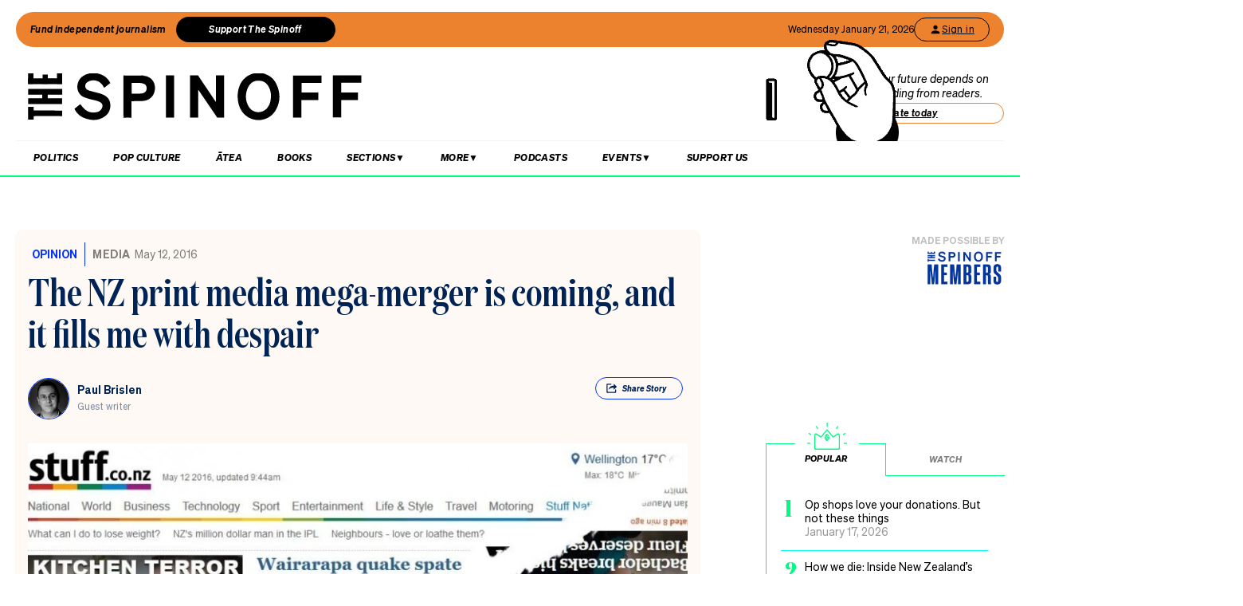

--- FILE ---
content_type: text/html; charset=utf-8
request_url: https://thespinoff.co.nz/media/12-05-2016/the-nz-print-media-mega-merger-is-coming-and-it-fills-me-with-despair
body_size: 51888
content:
<!DOCTYPE html><html lang="en"><head><meta charSet="utf-8"/><meta name="viewport" content="width=device-width"/><link rel="alternate" type="application/rss+xml" title="The Spinoff" href="/feed"/><title>The NZ print media mega-merger is coming, and it fills me with despair | The Spinoff</title><meta property="fb:pages" content="585595504882807"/><meta name="author" content="Paul Brislen"/><meta name="article name" content="The NZ print media mega-merger is coming, and it fills me with despair"/><meta property="og:locale" content="en_US"/><meta property="og:site_name" content="The Spinoff"/><meta property="og:title" content="The NZ print media mega-merger is coming, and it fills me with despair"/><meta property="og:url" content="https://thespinoff.co.nz/media/12-05-2016/the-nz-print-media-mega-merger-is-coming-and-it-fills-me-with-despair"/><meta property="og:type" content="article"/><meta property="og:description" content="Opinion: The marriage of Fairfax NZ and NZME may make sense in commercial terms, but it’s bad for depth, diversity and democracy, writes Paul Brislen"/><meta property="og:image" name="image" content="https://images.thespinoff.co.nz/1/2016/05/studdhe-e1463004635796.jpg"/><meta property="og:image:width" content="850"/><meta property="og:image:height" content="510"/><meta property="article:published_time" content="2016-05-12T10:12:34+13:00"/><meta property="article:modified_time" content="2016-05-12T10:12:34+13:00"/><meta property="og:updated_time" content="2016-05-12T10:12:34+13:00"/><meta property="article:section" content="Media"/><meta property="article:section" content="Opinion"/><meta property="article:publisher" content="https://www.facebook.com/thespinofftv"/><meta name="twitter:image" content="https://images.thespinoff.co.nz/1/2016/05/studdhe-e1463004635796.jpg"/><meta name="twitter:card" content="summary_large_image"/><meta name="twitter:site" content="@TheSpinoffTV"/><meta name="description" content="Opinion: The marriage of Fairfax NZ and NZME may make sense in commercial terms, but it’s bad for depth, diversity and democracy, writes Paul Brislen"/><link rel="canonical" href="https://thespinoff.co.nz/media/12-05-2016/the-nz-print-media-mega-merger-is-coming-and-it-fills-me-with-despair"/><meta name="apple-itunes-app" content="app-id=1194728952, app-argument=https://thespinoff.co.nz/media/12-05-2016/the-nz-print-media-mega-merger-is-coming-and-it-fills-me-with-despair"/><meta http-equiv="Permissions-Policy" content="encrypted-media=(self)"/><meta name="parsely-metadata" content="{&quot;postId&quot;:27830,&quot;postSlug&quot;:&quot;the-nz-print-media-mega-merger-is-coming-and-it-fills-me-with-despair&quot;,&quot;postType&quot;:&quot;post&quot;}"/><link rel="preload" as="image" imageSrcSet="https://images.thespinoff.co.nz/1/2016/05/studdhe-e1463004635796.jpg?w=640&amp;fm=auto&amp;auto=compress%2Cformat 640w, https://images.thespinoff.co.nz/1/2016/05/studdhe-e1463004635796.jpg?w=768&amp;fm=auto&amp;auto=compress%2Cformat 768w, https://images.thespinoff.co.nz/1/2016/05/studdhe-e1463004635796.jpg?w=1024&amp;fm=auto&amp;auto=compress%2Cformat 1024w, https://images.thespinoff.co.nz/1/2016/05/studdhe-e1463004635796.jpg?w=1290&amp;fm=auto&amp;auto=compress%2Cformat 1290w" imageSizes="(max-width: 767px) 100vw, 850px"/><meta name="next-head-count" content="31"/><link rel="preload" href="/_next/static/css/488c3828f8f536b8.css" as="style"/><link rel="stylesheet" href="/_next/static/css/488c3828f8f536b8.css" data-n-g=""/><link rel="preload" href="/_next/static/css/e532e1279a82025b.css" as="style"/><link rel="stylesheet" href="/_next/static/css/e532e1279a82025b.css" data-n-p=""/><noscript data-n-css=""></noscript><script defer="" nomodule="" src="/_next/static/chunks/polyfills-c67a75d1b6f99dc8.js"></script><script src="/_next/static/chunks/webpack-20529bbe87020e1b.js" defer=""></script><script src="/_next/static/chunks/framework-4ed89e9640adfb9e.js" defer=""></script><script src="/_next/static/chunks/main-2db2cbc6cc560785.js" defer=""></script><script src="/_next/static/chunks/pages/_app-4b109a6480f580dc.js" defer=""></script><script src="/_next/static/chunks/29107295-4a69275373f23f88.js" defer=""></script><script src="/_next/static/chunks/ad7f724d-c783309ff8720dc6.js" defer=""></script><script src="/_next/static/chunks/5675-bbad7d92eb518528.js" defer=""></script><script src="/_next/static/chunks/6747-7ce758c1793e0d2c.js" defer=""></script><script src="/_next/static/chunks/5781-cae287cf948e16f5.js" defer=""></script><script src="/_next/static/chunks/4059-1ee6cdc9b36d4f0b.js" defer=""></script><script src="/_next/static/chunks/7745-c7bd36dd94eb923f.js" defer=""></script><script src="/_next/static/chunks/535-a1025ce9471b320e.js" defer=""></script><script src="/_next/static/chunks/7842-5b7a4ca8212c91a6.js" defer=""></script><script src="/_next/static/chunks/6430-1a54cb47b87c10bf.js" defer=""></script><script src="/_next/static/chunks/3058-e73e0984283bff7c.js" defer=""></script><script src="/_next/static/chunks/8788-4963069dec0e1b78.js" defer=""></script><script src="/_next/static/chunks/9655-2e6dcf92cb311804.js" defer=""></script><script src="/_next/static/chunks/6761-bb6299a37720ecba.js" defer=""></script><script src="/_next/static/chunks/3381-bb92350513c7de5d.js" defer=""></script><script src="/_next/static/chunks/9901-ddcb27bfc8e2df24.js" defer=""></script><script src="/_next/static/chunks/8382-85c57b321258afaa.js" defer=""></script><script src="/_next/static/chunks/2712-8dc94a375c37ad89.js" defer=""></script><script src="/_next/static/chunks/2125-b5e7d83f8b3ef85e.js" defer=""></script><script src="/_next/static/chunks/165-b43222539931b218.js" defer=""></script><script src="/_next/static/chunks/8684-72d5fcd6e4a3b218.js" defer=""></script><script src="/_next/static/chunks/184-e6e907cd3730c1a3.js" defer=""></script><script src="/_next/static/chunks/pages/%5Bcategory%5D/%5B...article%5D-143d2d2652bb954f.js" defer=""></script><script src="/_next/static/zuWUmO7d5ukmgzaBKhW7r/_buildManifest.js" defer=""></script><script src="/_next/static/zuWUmO7d5ukmgzaBKhW7r/_ssgManifest.js" defer=""></script></head><body><div id="__next"><script async="" src="https://securepubads.g.doubleclick.net/tag/js/gpt.js" id="google-ads-1"></script><div id="genecy-interstitial-ad"></div><div id="location-testerrrr _app123"></div><header class="header" id="header"><div class="light"></div><div class="matariki-cluster"></div><div class="orange-top-banner"><div class="banner-left"><button class="fund-journalism-btn">Fund independent journalism</button><button class="support-spinoff-btn">Support The Spinoff</button></div><div class="banner-right"><span class="date-display"></span><div class="login-btn"><span class="loading-dots">Kia ora</span></div></div></div><div class="row heading "><div class="spinoff-logo"><h1 style="margin:0px;padding:0px"><a aria-label="The Spinoff home" href="/"><div id="animatedLogo" class="animate"></div><span class="hidden-screen">The Spinoff</span></a></h1></div><div class="cta"></div></div></header><div class="row navigation"><nav class="primary" aria-label="primary" id="navigation"><div class="desktop"><ul><li><a aria-label="Go Home" href="/"><span class="mobile-logo"><svg xmlns="http://www.w3.org/2000/svg" viewBox="0 0 20 20"><g transform="translate(3762 -909)"><circle cx="10" cy="10" r="10" transform="translate(-3762 909)" fill="#033a9a"></circle><path d="M140.855,81.44l-.207-.044c-1.748-.382-2.52-.589-2.52-1.481,0-.877.887-1.489,2.157-1.489a3.015,3.015,0,0,1,2.8,1.6l.167.288,1.666-1.218-.116-.2a5.01,5.01,0,0,0-4.483-2.268c-2.494,0-4.3,1.432-4.3,3.405,0,2.312,2.167,2.789,3.909,3.172l.267.058c1.787.389,2.646.62,2.646,1.6,0,1-.944,1.654-2.4,1.654a3.713,3.713,0,0,1-3.32-1.9l-.168-.293-1.7,1.249.109.2a5.757,5.757,0,0,0,5.041,2.544c2.646,0,4.567-1.5,4.567-3.571,0-2.425-2.185-2.894-4.111-3.308" transform="translate(-3892.202 836.526)" fill="#fff"></path></g></svg><span class="hidden-screen">The Spinoff</span></span></a></li></ul></div><div class="mobile"><ul><a class="sticky-logo" href="/"><li class="mobile-logo"><svg xmlns="http://www.w3.org/2000/svg" viewBox="0 0 20 20"><g transform="translate(3762 -909)"><circle cx="10" cy="10" r="10" transform="translate(-3762 909)" fill="#033a9a"></circle><path d="M140.855,81.44l-.207-.044c-1.748-.382-2.52-.589-2.52-1.481,0-.877.887-1.489,2.157-1.489a3.015,3.015,0,0,1,2.8,1.6l.167.288,1.666-1.218-.116-.2a5.01,5.01,0,0,0-4.483-2.268c-2.494,0-4.3,1.432-4.3,3.405,0,2.312,2.167,2.789,3.909,3.172l.267.058c1.787.389,2.646.62,2.646,1.6,0,1-.944,1.654-2.4,1.654a3.713,3.713,0,0,1-3.32-1.9l-.168-.293-1.7,1.249.109.2a5.757,5.757,0,0,0,5.041,2.544c2.646,0,4.567-1.5,4.567-3.571,0-2.425-2.185-2.894-4.111-3.308" transform="translate(-3892.202 836.526)" fill="#fff"></path></g></svg></li></a><li class="mobile-nav-link"><a id="mobile-nav-0" href="/politics">Politics</a></li><li class="mobile-nav-link"><a id="mobile-nav-1" href="/pop-culture">Pop Culture</a></li><li class="mobile-nav-link"><a id="mobile-nav-2" href="/atea">Ātea</a></li><li class="mobile-nav-link"><a id="mobile-nav-4" href="/podcasts">Podcasts</a></li><li><div class="hamburger"><span></span></div></li></ul><div class="mobile-drawer"><div class="mobile-links"><div class="mobile-column"><h4>Sections</h4><div class="split-column"><ul><li id="mobile-Sections-nav-0"><a class="text-xs" href="/videos">Video</a></li><li id="mobile-Sections-nav-2"><a class="text-xs" href="/kai">Kai</a></li><li id="mobile-Sections-nav-4"><a class="text-xs" href="/internet">Internet</a></li><li id="mobile-Sections-nav-6"><a class="text-xs" href="/partner">Partners</a></li><li id="mobile-Sections-nav-8"><a class="text-xs" href="/science">Science</a></li></ul><ul><li id="mobile-Sections-nav-1"><a class="text-xs" href="/society">Society</a></li><li id="mobile-Sections-nav-3"><a class="text-xs" href="/books">Books</a></li><li id="mobile-Sections-nav-5"><a class="text-xs" href="/sports">Sports</a></li><li id="mobile-Sections-nav-7"><a class="text-xs" href="/media">Media</a></li><li id="mobile-Sections-nav-9"><a class="text-xs" href="/business">Business</a></li></ul></div></div></div><style data-emotion="css b62m3t-container">.css-b62m3t-container{position:relative;box-sizing:border-box;}</style><div class="author-filter css-b62m3t-container" id="authorFilter"><style data-emotion="css 7pg0cj-a11yText">.css-7pg0cj-a11yText{z-index:9999;border:0;clip:rect(1px, 1px, 1px, 1px);height:1px;width:1px;position:absolute;overflow:hidden;padding:0;white-space:nowrap;}</style><span id="react-select-author-filter-async-select-mobile-live-region" class="css-7pg0cj-a11yText"></span><span aria-live="polite" aria-atomic="false" aria-relevant="additions text" class="css-7pg0cj-a11yText"></span><style data-emotion="css 1s2u09g-control">.css-1s2u09g-control{-webkit-align-items:center;-webkit-box-align:center;-ms-flex-align:center;align-items:center;background-color:hsl(0, 0%, 100%);border-color:hsl(0, 0%, 80%);border-radius:4px;border-style:solid;border-width:1px;cursor:default;display:-webkit-box;display:-webkit-flex;display:-ms-flexbox;display:flex;-webkit-box-flex-wrap:wrap;-webkit-flex-wrap:wrap;-ms-flex-wrap:wrap;flex-wrap:wrap;-webkit-box-pack:justify;-webkit-justify-content:space-between;justify-content:space-between;min-height:38px;outline:0!important;position:relative;-webkit-transition:all 100ms;transition:all 100ms;box-sizing:border-box;}.css-1s2u09g-control:hover{border-color:hsl(0, 0%, 70%);}</style><div class="author-filter__control css-1s2u09g-control"><style data-emotion="css 1d8n9bt">.css-1d8n9bt{-webkit-align-items:center;-webkit-box-align:center;-ms-flex-align:center;align-items:center;display:grid;-webkit-flex:1;-ms-flex:1;flex:1;-webkit-box-flex-wrap:wrap;-webkit-flex-wrap:wrap;-ms-flex-wrap:wrap;flex-wrap:wrap;padding:2px 8px;-webkit-overflow-scrolling:touch;position:relative;overflow:hidden;box-sizing:border-box;}</style><div class="author-filter__value-container css-1d8n9bt"><style data-emotion="css 14el2xx-placeholder">.css-14el2xx-placeholder{color:hsl(0, 0%, 50%);grid-area:1/1/2/3;margin-left:2px;margin-right:2px;box-sizing:border-box;}</style><div class="author-filter__placeholder css-14el2xx-placeholder" id="react-select-author-filter-async-select-mobile-placeholder">Search for an author...</div><style data-emotion="css ackcql">.css-ackcql{margin:2px;padding-bottom:2px;padding-top:2px;visibility:visible;color:hsl(0, 0%, 20%);-webkit-flex:1 1 auto;-ms-flex:1 1 auto;flex:1 1 auto;display:inline-grid;grid-area:1/1/2/3;grid-template-columns:0 min-content;box-sizing:border-box;}.css-ackcql:after{content:attr(data-value) " ";visibility:hidden;white-space:pre;grid-area:1/2;font:inherit;min-width:2px;border:0;margin:0;outline:0;padding:0;}</style><div class="author-filter__input-container css-ackcql" data-value=""><input class="author-filter__input" style="label:input;color:inherit;background:0;opacity:1;width:100%;grid-area:1 / 2;font:inherit;min-width:2px;border:0;margin:0;outline:0;padding:0" autoCapitalize="none" autoComplete="off" autoCorrect="off" id="react-select-author-filter-async-select-mobile-input" spellcheck="false" tabindex="0" type="text" aria-autocomplete="list" aria-expanded="false" aria-haspopup="true" role="combobox" aria-describedby="react-select-author-filter-async-select-mobile-placeholder" value=""/></div></div><style data-emotion="css 1wy0on6">.css-1wy0on6{-webkit-align-items:center;-webkit-box-align:center;-ms-flex-align:center;align-items:center;-webkit-align-self:stretch;-ms-flex-item-align:stretch;align-self:stretch;display:-webkit-box;display:-webkit-flex;display:-ms-flexbox;display:flex;-webkit-flex-shrink:0;-ms-flex-negative:0;flex-shrink:0;box-sizing:border-box;}</style><div class="author-filter__indicators css-1wy0on6"><style data-emotion="css 1okebmr-indicatorSeparator">.css-1okebmr-indicatorSeparator{-webkit-align-self:stretch;-ms-flex-item-align:stretch;align-self:stretch;background-color:hsl(0, 0%, 80%);margin-bottom:8px;margin-top:8px;width:1px;box-sizing:border-box;}</style><span class="author-filter__indicator-separator css-1okebmr-indicatorSeparator"></span><style data-emotion="css tlfecz-indicatorContainer">.css-tlfecz-indicatorContainer{color:hsl(0, 0%, 80%);display:-webkit-box;display:-webkit-flex;display:-ms-flexbox;display:flex;padding:8px;-webkit-transition:color 150ms;transition:color 150ms;box-sizing:border-box;}.css-tlfecz-indicatorContainer:hover{color:hsl(0, 0%, 60%);}</style><div class="author-filter__indicator author-filter__dropdown-indicator css-tlfecz-indicatorContainer" aria-hidden="true"><style data-emotion="css 8mmkcg">.css-8mmkcg{display:inline-block;fill:currentColor;line-height:1;stroke:currentColor;stroke-width:0;}</style><svg height="20" width="20" viewBox="0 0 20 20" aria-hidden="true" focusable="false" class="css-8mmkcg"><path d="M4.516 7.548c0.436-0.446 1.043-0.481 1.576 0l3.908 3.747 3.908-3.747c0.533-0.481 1.141-0.446 1.574 0 0.436 0.445 0.408 1.197 0 1.615-0.406 0.418-4.695 4.502-4.695 4.502-0.217 0.223-0.502 0.335-0.787 0.335s-0.57-0.112-0.789-0.335c0 0-4.287-4.084-4.695-4.502s-0.436-1.17 0-1.615z"></path></svg></div></div></div></div></div><div class="mobile-drawer"><h4><i>SEARCH</i></h4><form class="mobile-search"><input placeholder="Search for it..." value=""/></form><br/><h4><i>AUTHOR SEARCH</i></h4><div><style data-emotion="css b62m3t-container">.css-b62m3t-container{position:relative;box-sizing:border-box;}</style><div class="author-filter css-b62m3t-container" id="authorFilter-1"><style data-emotion="css 7pg0cj-a11yText">.css-7pg0cj-a11yText{z-index:9999;border:0;clip:rect(1px, 1px, 1px, 1px);height:1px;width:1px;position:absolute;overflow:hidden;padding:0;white-space:nowrap;}</style><span id="react-select-author-filter-async-select-live-region" class="css-7pg0cj-a11yText"></span><span aria-live="polite" aria-atomic="false" aria-relevant="additions text" class="css-7pg0cj-a11yText"></span><style data-emotion="css 1s2u09g-control">.css-1s2u09g-control{-webkit-align-items:center;-webkit-box-align:center;-ms-flex-align:center;align-items:center;background-color:hsl(0, 0%, 100%);border-color:hsl(0, 0%, 80%);border-radius:4px;border-style:solid;border-width:1px;cursor:default;display:-webkit-box;display:-webkit-flex;display:-ms-flexbox;display:flex;-webkit-box-flex-wrap:wrap;-webkit-flex-wrap:wrap;-ms-flex-wrap:wrap;flex-wrap:wrap;-webkit-box-pack:justify;-webkit-justify-content:space-between;justify-content:space-between;min-height:38px;outline:0!important;position:relative;-webkit-transition:all 100ms;transition:all 100ms;box-sizing:border-box;}.css-1s2u09g-control:hover{border-color:hsl(0, 0%, 70%);}</style><div class="author-filter__control css-1s2u09g-control"><style data-emotion="css 1d8n9bt">.css-1d8n9bt{-webkit-align-items:center;-webkit-box-align:center;-ms-flex-align:center;align-items:center;display:grid;-webkit-flex:1;-ms-flex:1;flex:1;-webkit-box-flex-wrap:wrap;-webkit-flex-wrap:wrap;-ms-flex-wrap:wrap;flex-wrap:wrap;padding:2px 8px;-webkit-overflow-scrolling:touch;position:relative;overflow:hidden;box-sizing:border-box;}</style><div class="author-filter__value-container css-1d8n9bt"><style data-emotion="css 14el2xx-placeholder">.css-14el2xx-placeholder{color:hsl(0, 0%, 50%);grid-area:1/1/2/3;margin-left:2px;margin-right:2px;box-sizing:border-box;}</style><div class="author-filter__placeholder css-14el2xx-placeholder" id="react-select-author-filter-async-select-placeholder">Search for an author...</div><style data-emotion="css ackcql">.css-ackcql{margin:2px;padding-bottom:2px;padding-top:2px;visibility:visible;color:hsl(0, 0%, 20%);-webkit-flex:1 1 auto;-ms-flex:1 1 auto;flex:1 1 auto;display:inline-grid;grid-area:1/1/2/3;grid-template-columns:0 min-content;box-sizing:border-box;}.css-ackcql:after{content:attr(data-value) " ";visibility:hidden;white-space:pre;grid-area:1/2;font:inherit;min-width:2px;border:0;margin:0;outline:0;padding:0;}</style><div class="author-filter__input-container css-ackcql" data-value=""><input class="author-filter__input" style="label:input;color:inherit;background:0;opacity:1;width:100%;grid-area:1 / 2;font:inherit;min-width:2px;border:0;margin:0;outline:0;padding:0" autoCapitalize="none" autoComplete="off" autoCorrect="off" id="react-select-author-filter-async-select-input" spellcheck="false" tabindex="0" type="text" aria-autocomplete="list" aria-expanded="false" aria-haspopup="true" role="combobox" aria-describedby="react-select-author-filter-async-select-placeholder" value=""/></div></div><style data-emotion="css 1wy0on6">.css-1wy0on6{-webkit-align-items:center;-webkit-box-align:center;-ms-flex-align:center;align-items:center;-webkit-align-self:stretch;-ms-flex-item-align:stretch;align-self:stretch;display:-webkit-box;display:-webkit-flex;display:-ms-flexbox;display:flex;-webkit-flex-shrink:0;-ms-flex-negative:0;flex-shrink:0;box-sizing:border-box;}</style><div class="author-filter__indicators css-1wy0on6"><style data-emotion="css 1okebmr-indicatorSeparator">.css-1okebmr-indicatorSeparator{-webkit-align-self:stretch;-ms-flex-item-align:stretch;align-self:stretch;background-color:hsl(0, 0%, 80%);margin-bottom:8px;margin-top:8px;width:1px;box-sizing:border-box;}</style><span class="author-filter__indicator-separator css-1okebmr-indicatorSeparator"></span><style data-emotion="css tlfecz-indicatorContainer">.css-tlfecz-indicatorContainer{color:hsl(0, 0%, 80%);display:-webkit-box;display:-webkit-flex;display:-ms-flexbox;display:flex;padding:8px;-webkit-transition:color 150ms;transition:color 150ms;box-sizing:border-box;}.css-tlfecz-indicatorContainer:hover{color:hsl(0, 0%, 60%);}</style><div class="author-filter__indicator author-filter__dropdown-indicator css-tlfecz-indicatorContainer" aria-hidden="true"><style data-emotion="css 8mmkcg">.css-8mmkcg{display:inline-block;fill:currentColor;line-height:1;stroke:currentColor;stroke-width:0;}</style><svg height="20" width="20" viewBox="0 0 20 20" aria-hidden="true" focusable="false" class="css-8mmkcg"><path d="M4.516 7.548c0.436-0.446 1.043-0.481 1.576 0l3.908 3.747 3.908-3.747c0.533-0.481 1.141-0.446 1.574 0 0.436 0.445 0.408 1.197 0 1.615-0.406 0.418-4.695 4.502-4.695 4.502-0.217 0.223-0.502 0.335-0.787 0.335s-0.57-0.112-0.789-0.335c0 0-4.287-4.084-4.695-4.502s-0.436-1.17 0-1.615z"></path></svg></div></div></div></div></div><div class="mobile-links"><div class="mobile-column flex"><h4>Sections</h4><ul><li id="mobile-Sections-nav-0"><a class="text-xs" href="/videos">Video</a></li><li id="mobile-Sections-nav-1"><a class="text-xs" href="/society">Society</a></li><li id="mobile-Sections-nav-2"><a class="text-xs" href="/kai">Kai</a></li><li id="mobile-Sections-nav-3"><a class="text-xs" href="/books">Books</a></li><li id="mobile-Sections-nav-4"><a class="text-xs" href="/internet">Internet</a></li><li id="mobile-Sections-nav-5"><a class="text-xs" href="/sports">Sports</a></li><li id="mobile-Sections-nav-6"><a class="text-xs" href="/partner">Partners</a></li><li id="mobile-Sections-nav-7"><a class="text-xs" href="/media">Media</a></li><li id="mobile-Sections-nav-8"><a class="text-xs" href="/science">Science</a></li><li id="mobile-Sections-nav-9"><a class="text-xs" href="/business">Business</a></li></ul></div><div class="mobile-column"><h4>About</h4><ul><li id="mobile-About-nav-0"><a class="text-xs" href="/contact">Contact</a></li><li id="mobile-About-nav-1"><a class="text-xs" href="/advertise">Advertise</a></li><li id="mobile-About-nav-2"><a class="text-xs" href="/about-us">About us</a></li><li id="mobile-About-nav-3"><a class="text-xs" href="/jobs">Jobs</a></li><li id="mobile-About-nav-4"><a class="text-xs" href="/about-us/use-of-generative-ai">Use of Generative AI </a></li></ul></div><div class="mobile-column"><h4>Members</h4><ul class="mobile-members-buttons"><li><button class="button secondary mobile-login-btn"><svg class="user-icon" width="16" height="16" viewBox="0 0 24 24" fill="none" xmlns="http://www.w3.org/2000/svg"><path d="M12 12C14.21 12 16 10.21 16 8C16 5.79 14.21 4 12 4C9.79 4 8 5.79 8 8C8 10.21 9.79 12 12 12ZM12 14C9.33 14 4 15.34 4 18V20H20V18C20 15.34 14.67 14 12 14Z" fill="currentColor"></path></svg>Sign in</button></li><li><button class="button primary mobile-donate-btn">Support The Spinoff</button></li></ul></div><div class="mobile-column"><h4>Subscribe</h4><ul><li id="mobile-Subscribe-nav-0"><a class="text-xs" href="/newsletters">Newsletters</a></li></ul></div><div class="mobile-column"><h4>Events</h4><ul><li id="mobile-Events-nav-0"><a class="text-xs" href="https://thespinoff.co.nz/events">All Events</a></li><li id="mobile-Events-nav-1"><a class="text-xs" href="https://thespinoff.co.nz/events/city/auckland">Auckland</a></li><li id="mobile-Events-nav-2"><a class="text-xs" href="https://thespinoff.co.nz/events/city/wellington">Wellington</a></li><li id="mobile-Events-nav-3"><a class="text-xs" href="https://thespinoff.co.nz/events/city/christchurch">Christchurch</a></li><li id="mobile-Events-nav-4"><a class="text-xs" href="https://thespinoff.co.nz/events/city/dunedin">Dunedin</a></li></ul></div></div><br/></div></div></nav><div class="reading-progress-container"><div class="reading-progress-bar" style="transform:scaleX(0%) translateZ(0)"></div></div></div><div class="mobileSpecialEvent"></div><section class="block ad" id="header-ad-section"><div class="container ad"><div id="" style="display:none" class="ad ad-header"></div></div></section><div class="infinite-scroll-component__outerdiv"><div class="infinite-scroll-component " style="height:auto;overflow:visible;-webkit-overflow-scrolling:touch"><section class="block article opinionLayout" id="the-nz-print-media-mega-merger-is-coming-and-it-fills-me-with-despair"><div class="container article opinionLayout"><script type="application/ld+json">{"@context":"http://schema.org","@type":"NewsArticle","mainEntityOfPage":{"@type":"WebPage","@id":"https://thespinoff.co.nz/media/12-05-2016/the-nz-print-media-mega-merger-is-coming-and-it-fills-me-with-despair"},"headline":"The NZ print media mega-merger is coming, and it fills me with despair","url":"https://thespinoff.co.nz/media/12-05-2016/the-nz-print-media-mega-merger-is-coming-and-it-fills-me-with-despair","thumbnailUrl":"https://images.thespinoff.co.nz/1/2016/05/studdhe-e1463004635796.jpg","image":{"@type":"ImageObject","url":"https://images.thespinoff.co.nz/1/2016/05/studdhe-e1463004635796.jpg"},"dateCreated":"2016-05-12T10:12:34+12:00","datePublished":"2016-05-12T10:12:34+12:00","dateModified":"2016-05-12T10:12:34+12:00","articleSection":"Media","author":[{"@type":"Person","name":"Paul Brislen","url":"https://thespinoff.co.nz/authors/paul-brislen"}],"creator":["Paul Brislen"],"keywords":["Digital Publishing","Fairfax","Media","NZ Herald","nzme","Media","Opinion"],"publisher":{"@type":"Organization","name":"The Spinoff","logo":{"@type":"ImageObject","url":"https://thespinoff.co.nz/images/spinoff-icon-logo.svg","width":"200","height":"200"}},"metadata":"{\"postId\":27830,\"postSlug\":\"the-nz-print-media-mega-merger-is-coming-and-it-fills-me-with-despair\",\"postType\":\"post\"}"}</script><div class="layout-column-two"><div class="layout-article-header opinionLayout"><div class="image"><span style="position:relative"><span style="box-sizing:border-box;display:block;overflow:hidden;width:initial;height:initial;background:none;opacity:1;border:0;margin:0;padding:0;position:relative"><span style="box-sizing:border-box;display:block;width:initial;height:initial;background:none;opacity:1;border:0;margin:0;padding:0;padding-top:60%"></span><img alt="studdhe" sizes="(max-width: 767px) 100vw, 850px" srcSet="https://images.thespinoff.co.nz/1/2016/05/studdhe-e1463004635796.jpg?w=640&amp;fm=auto&amp;auto=compress%2Cformat 640w, https://images.thespinoff.co.nz/1/2016/05/studdhe-e1463004635796.jpg?w=768&amp;fm=auto&amp;auto=compress%2Cformat 768w, https://images.thespinoff.co.nz/1/2016/05/studdhe-e1463004635796.jpg?w=1024&amp;fm=auto&amp;auto=compress%2Cformat 1024w, https://images.thespinoff.co.nz/1/2016/05/studdhe-e1463004635796.jpg?w=1290&amp;fm=auto&amp;auto=compress%2Cformat 1290w" src="https://images.thespinoff.co.nz/1/2016/05/studdhe-e1463004635796.jpg?w=1290&amp;fm=auto&amp;auto=compress%2Cformat" decoding="async" data-nimg="responsive" style="position:absolute;top:0;left:0;bottom:0;right:0;box-sizing:border-box;padding:0;border:none;margin:auto;display:block;width:0;height:0;min-width:100%;max-width:100%;min-height:100%;max-height:100%"/></span></span></div><h2 class="opinionLayout"><span><a href="/tags/opinion">OPINION</a></span><a href="/media">Media</a><span>May 12, 2016</span></h2><script type="application/ld+json">{"@context":"http://schema.org","@type":"BreadcrumbList","itemListElement":[{"@type":"ListItem","position":1,"item":{"@id":"https://thespinoff.co.nz","name":"Home"}},{"@type":"ListItem","position":2,"item":{"@id":"https://thespinoff.co.nz/media","name":"Media"}},{"@type":"ListItem","position":3,"item":{"@id":"https://thespinoff.co.nz/media/12-05-2016/the-nz-print-media-mega-merger-is-coming-and-it-fills-me-with-despair","name":"The NZ print media mega-merger is coming, and it fills me with despair"}}]}</script><h1>The NZ print media mega-merger is coming, and it fills me with despair</h1><div><div class="bylines-container"><div class="byline"><div class="avatar"><a aria-hidden="true" href="/authors/paul-brislen"><div class="avatar-mask"><span style="box-sizing:border-box;display:block;overflow:hidden;width:initial;height:initial;background:none;opacity:1;border:0;margin:0;padding:0;position:absolute;top:0;left:0;bottom:0;right:0"><img alt="avatar" src="[data-uri]" decoding="async" data-nimg="fill" class="avatar" style="position:absolute;top:0;left:0;bottom:0;right:0;box-sizing:border-box;padding:0;border:none;margin:auto;display:block;width:0;height:0;min-width:100%;max-width:100%;min-height:100%;max-height:100%;object-fit:cover"/><noscript><img alt="avatar" sizes="110px" srcSet="https://images.thespinoff.co.nz/1/2016/05/paulbrislen.jpg?w=70&amp;fm=auto&amp;auto=compress%2Cformat 70w, https://images.thespinoff.co.nz/1/2016/05/paulbrislen.jpg?w=250&amp;fm=auto&amp;auto=compress%2Cformat 250w, https://images.thespinoff.co.nz/1/2016/05/paulbrislen.jpg?w=640&amp;fm=auto&amp;auto=compress%2Cformat 640w, https://images.thespinoff.co.nz/1/2016/05/paulbrislen.jpg?w=768&amp;fm=auto&amp;auto=compress%2Cformat 768w, https://images.thespinoff.co.nz/1/2016/05/paulbrislen.jpg?w=1024&amp;fm=auto&amp;auto=compress%2Cformat 1024w, https://images.thespinoff.co.nz/1/2016/05/paulbrislen.jpg?w=1290&amp;fm=auto&amp;auto=compress%2Cformat 1290w" src="https://images.thespinoff.co.nz/1/2016/05/paulbrislen.jpg?w=1290&amp;fm=auto&amp;auto=compress%2Cformat" decoding="async" data-nimg="fill" style="position:absolute;top:0;left:0;bottom:0;right:0;box-sizing:border-box;padding:0;border:none;margin:auto;display:block;width:0;height:0;min-width:100%;max-width:100%;min-height:100%;max-height:100%;object-fit:cover" class="avatar" loading="lazy"/></noscript></span></div></a></div><div><div aria-label="written by Paul Brislen" class="name "><a aria-label="view all posts by Paul Brislen," title="view all posts by Paul Brislen" rel="author" href="/authors/paul-brislen">Paul Brislen</a></div><div aria-label="role Guest writer" class="position">Guest writer</div></div></div></div><div class="deviceOnly"><div class="sponsor opinionLayout"><span style="min-height:10px">Made possible by</span><a target="_blank" href="https://thespinoff.co.nz/members/?utm_source=website&amp;utm_medium=sponsor&amp;utm_campaign=media" rel="noopener noreferrer"><img style="max-width:100%" src="https://images.thespinoff.co.nz/1/2023/10/members-scaled.png?q=75&amp;fm=auto&amp;auto=compress%2Cformat" alt="The Spinoff Members"/></a></div></div><div class="visible-tags dtOnly"><section class="active topShare shareButton shareButtonTop" data-animationtype="sharescroll"><div><svg xmlns="http://www.w3.org/2000/svg" viewBox="0 0 38.84 38.84" class="icon"><g><path d="M25.94,21.49h1.63s0,.07,0,.11c0,1.33,0,2.66,0,3.99,0,.59-.35,1.07-.89,1.22-.12,.03-.25,.05-.38,.05-4.33,0-8.67,0-13,0-.73,0-1.27-.54-1.27-1.27,0-4.11,0-8.23,0-12.34,0-.74,.54-1.27,1.28-1.27,2.12,0,4.24,0,6.36,0,.1,0,.14,.02,.13,.13,0,.47,0,.94,0,1.4v.11c-.05,0-.1,0-.14,0-1.68,0-3.36,0-5.04,0-.18,0-.36,.02-.54,.06-.26,.06-.39,.23-.41,.49,0,.05,0,.09,0,.14,0,3.21,0,6.41,0,9.62,0,.55,.3,1.01,.79,1.19,.15,.05,.32,.08,.48,.08,3.24,0,6.48,0,9.72,0,.73,0,1.26-.53,1.27-1.26,0-.77,0-1.54,0-2.32,0-.04,0-.09,0-.14Z"></path><path d="M15.16,21.71c.05-.26,.09-.5,.15-.74,.35-1.43,1.03-2.68,2.11-3.69,.82-.77,1.79-1.29,2.87-1.62,.85-.26,1.72-.39,2.61-.42,.18,0,.36-.01,.54-.01,.1,0,.12-.03,.11-.12,0-.99,0-1.98,0-2.98v-.16l5.26,4.9-5.26,4.9v-.15c0-.98,0-1.96,0-2.94,0-.1-.02-.14-.13-.15-1.82-.18-3.56,.09-5.22,.86-1.15,.53-2.13,1.29-2.95,2.25-.01,.02-.03,.03-.04,.05,0,0-.01,0-.05,.02Z"></path></g></svg> <span class="copyURL"> Share <span class="hideSmall">Story</span></span></div><div class="shareDropdown"><div class="closeDropDown">×</div><ul class="socialButtonsList"><li class="share" id="shareButtonTop-copy"><button><div class="innerText copyURL">Share <span class="hideSmall">Story</span></div></button></li><li><button class="react-share__ShareButton" style="background-color:transparent;border:none;padding:0;font:inherit;color:inherit;cursor:pointer"><svg viewBox="0 0 64 64" width="26" height="26"><circle cx="32" cy="32" r="32" fill="#0965FE"></circle><path d="M34.1,47V33.3h4.6l0.7-5.3h-5.3v-3.4c0-1.5,0.4-2.6,2.6-2.6l2.8,0v-4.8c-0.5-0.1-2.2-0.2-4.1-0.2 c-4.1,0-6.9,2.5-6.9,7V28H24v5.3h4.6V47H34.1z" fill="white"></path></svg><div class="innerText">Facebook</div></button></li><li><button class="react-share__ShareButton" style="background-color:transparent;border:none;padding:0;font:inherit;color:inherit;cursor:pointer"><svg viewBox="0 0 64 64" width="26" height="26"><circle cx="32" cy="32" r="32" fill="#00aced"></circle><path d="M48,22.1c-1.2,0.5-2.4,0.9-3.8,1c1.4-0.8,2.4-2.1,2.9-3.6c-1.3,0.8-2.7,1.3-4.2,1.6 C41.7,19.8,40,19,38.2,19c-3.6,0-6.6,2.9-6.6,6.6c0,0.5,0.1,1,0.2,1.5c-5.5-0.3-10.3-2.9-13.5-6.9c-0.6,1-0.9,2.1-0.9,3.3 c0,2.3,1.2,4.3,2.9,5.5c-1.1,0-2.1-0.3-3-0.8c0,0,0,0.1,0,0.1c0,3.2,2.3,5.8,5.3,6.4c-0.6,0.1-1.1,0.2-1.7,0.2c-0.4,0-0.8,0-1.2-0.1 c0.8,2.6,3.3,4.5,6.1,4.6c-2.2,1.8-5.1,2.8-8.2,2.8c-0.5,0-1.1,0-1.6-0.1c2.9,1.9,6.4,2.9,10.1,2.9c12.1,0,18.7-10,18.7-18.7 c0-0.3,0-0.6,0-0.8C46,24.5,47.1,23.4,48,22.1z" fill="white"></path></svg><div class="innerText">Twitter</div></button></li><li><button class="react-share__ShareButton" style="background-color:transparent;border:none;padding:0;font:inherit;color:inherit;cursor:pointer"><svg viewBox="0 0 64 64" width="26" height="26"><circle cx="32" cy="32" r="32" fill="#1185FE"></circle><path d="M21.945 18.886C26.015 21.941 30.393 28.137 32 31.461 33.607 28.137 37.985 21.941 42.055 18.886 44.992 16.681 49.75 14.975 49.75 20.403 49.75 21.487 49.128 29.51 48.764 30.813 47.497 35.341 42.879 36.496 38.772 35.797 45.951 37.019 47.778 41.067 43.833 45.114 36.342 52.801 33.066 43.186 32.227 40.722 32.073 40.27 32.001 40.059 32 40.238 31.999 40.059 31.927 40.27 31.773 40.722 30.934 43.186 27.658 52.801 20.167 45.114 16.222 41.067 18.049 37.019 25.228 35.797 21.121 36.496 16.503 35.341 15.236 30.813 14.872 29.51 14.25 21.487 14.25 20.403 14.25 14.975 19.008 16.681 21.945 18.886Z" fill="white"></path></svg><div class="innerText">Bluesky</div></button></li><li><button class="react-share__ShareButton" style="background-color:transparent;border:none;padding:0;font:inherit;color:inherit;cursor:pointer"><svg viewBox="0 0 64 64" width="26" height="26"><circle cx="32" cy="32" r="32" fill="#FF5700"></circle><path d="M 53.34375 32 C 53.277344 30.160156 52.136719 28.53125 50.429688 27.839844 C 48.722656 27.148438 46.769531 27.523438 45.441406 28.800781 C 41.800781 26.324219 37.519531 24.957031 33.121094 24.863281 L 35.199219 14.878906 L 42.046875 16.320312 C 42.214844 17.882812 43.496094 19.09375 45.066406 19.171875 C 46.636719 19.253906 48.03125 18.183594 48.359375 16.644531 C 48.6875 15.105469 47.847656 13.558594 46.382812 12.992188 C 44.914062 12.425781 43.253906 13.007812 42.464844 14.367188 L 34.625 12.800781 C 34.363281 12.742188 34.09375 12.792969 33.871094 12.9375 C 33.648438 13.082031 33.492188 13.308594 33.441406 13.566406 L 31.070312 24.671875 C 26.617188 24.738281 22.277344 26.105469 18.59375 28.609375 C 17.242188 27.339844 15.273438 26.988281 13.570312 27.707031 C 11.863281 28.429688 10.746094 30.089844 10.71875 31.941406 C 10.691406 33.789062 11.757812 35.484375 13.441406 36.257812 C 13.402344 36.726562 13.402344 37.195312 13.441406 37.664062 C 13.441406 44.832031 21.792969 50.65625 32.097656 50.65625 C 42.398438 50.65625 50.753906 44.832031 50.753906 37.664062 C 50.789062 37.195312 50.789062 36.726562 50.753906 36.257812 C 52.363281 35.453125 53.371094 33.800781 53.34375 32 Z M 21.34375 35.199219 C 21.34375 33.433594 22.777344 32 24.542969 32 C 26.3125 32 27.742188 33.433594 27.742188 35.199219 C 27.742188 36.96875 26.3125 38.398438 24.542969 38.398438 C 22.777344 38.398438 21.34375 36.96875 21.34375 35.199219 Z M 39.9375 44 C 37.664062 45.710938 34.871094 46.582031 32.03125 46.464844 C 29.191406 46.582031 26.398438 45.710938 24.128906 44 C 23.847656 43.65625 23.871094 43.15625 24.183594 42.839844 C 24.5 42.527344 25 42.503906 25.34375 42.785156 C 27.269531 44.195312 29.617188 44.90625 32 44.800781 C 34.386719 44.929688 36.746094 44.242188 38.6875 42.847656 C 39.042969 42.503906 39.605469 42.511719 39.953125 42.863281 C 40.296875 43.21875 40.289062 43.785156 39.9375 44.128906 Z M 39.359375 38.527344 C 37.59375 38.527344 36.160156 37.09375 36.160156 35.328125 C 36.160156 33.5625 37.59375 32.128906 39.359375 32.128906 C 41.128906 32.128906 42.558594 33.5625 42.558594 35.328125 C 42.59375 36.203125 42.269531 37.054688 41.65625 37.6875 C 41.046875 38.316406 40.203125 38.664062 39.328125 38.65625 Z M 39.359375 38.527344" fill="white"></path></svg><div class="innerText">Reddit</div></button></li><li><button class="react-share__ShareButton" style="background-color:transparent;border:none;padding:0;font:inherit;color:inherit;cursor:pointer"><svg viewBox="0 0 64 64" width="26" height="26"><circle cx="32" cy="32" r="32" fill="#7f7f7f"></circle><path d="M17,22v20h30V22H17z M41.1,25L32,32.1L22.9,25H41.1z M20,39V26.6l12,9.3l12-9.3V39H20z" fill="white"></path></svg><div class="innerText">Email</div></button></li><li><button class="react-share__ShareButton" style="background-color:transparent;border:none;padding:0;font:inherit;color:inherit;cursor:pointer"><svg viewBox="0 0 64 64" width="26" height="26"><circle cx="32" cy="32" r="32" fill="#0077B5"></circle><path d="M20.4,44h5.4V26.6h-5.4V44z M23.1,18c-1.7,0-3.1,1.4-3.1,3.1c0,1.7,1.4,3.1,3.1,3.1 c1.7,0,3.1-1.4,3.1-3.1C26.2,19.4,24.8,18,23.1,18z M39.5,26.2c-2.6,0-4.4,1.4-5.1,2.8h-0.1v-2.4h-5.2V44h5.4v-8.6 c0-2.3,0.4-4.5,3.2-4.5c2.8,0,2.8,2.6,2.8,4.6V44H46v-9.5C46,29.8,45,26.2,39.5,26.2z" fill="white"></path></svg><div class="innerText">Linkedin</div></button></li><li><button class="react-share__ShareButton" style="background-color:transparent;border:none;padding:0;font:inherit;color:inherit;cursor:pointer"><svg viewBox="0 0 64 64" width="26" height="26"><circle cx="32" cy="32" r="32" fill="#25D366"></circle><path d="m42.32286,33.93287c-0.5178,-0.2589 -3.04726,-1.49644 -3.52105,-1.66732c-0.4712,-0.17346 -0.81554,-0.2589 -1.15987,0.2589c-0.34175,0.51004 -1.33075,1.66474 -1.63108,2.00648c-0.30032,0.33658 -0.60064,0.36247 -1.11327,0.12945c-0.5178,-0.2589 -2.17994,-0.80259 -4.14759,-2.56312c-1.53269,-1.37217 -2.56312,-3.05503 -2.86603,-3.57283c-0.30033,-0.5178 -0.03366,-0.80259 0.22524,-1.06149c0.23301,-0.23301 0.5178,-0.59547 0.7767,-0.90616c0.25372,-0.31068 0.33657,-0.5178 0.51262,-0.85437c0.17088,-0.36246 0.08544,-0.64725 -0.04402,-0.90615c-0.12945,-0.2589 -1.15987,-2.79613 -1.58964,-3.80584c-0.41424,-1.00971 -0.84142,-0.88027 -1.15987,-0.88027c-0.29773,-0.02588 -0.64208,-0.02588 -0.98382,-0.02588c-0.34693,0 -0.90616,0.12945 -1.37736,0.62136c-0.4712,0.5178 -1.80194,1.76053 -1.80194,4.27186c0,2.51134 1.84596,4.945 2.10227,5.30747c0.2589,0.33657 3.63497,5.51458 8.80262,7.74113c1.23237,0.5178 2.1903,0.82848 2.94111,1.08738c1.23237,0.38836 2.35599,0.33657 3.24402,0.20712c0.99159,-0.15534 3.04985,-1.24272 3.47963,-2.45956c0.44013,-1.21683 0.44013,-2.22654 0.31068,-2.45955c-0.12945,-0.23301 -0.46601,-0.36247 -0.98382,-0.59548m-9.40068,12.84407l-0.02589,0c-3.05503,0 -6.08417,-0.82849 -8.72495,-2.38189l-0.62136,-0.37023l-6.47252,1.68286l1.73463,-6.29129l-0.41424,-0.64725c-1.70875,-2.71846 -2.6149,-5.85116 -2.6149,-9.07706c0,-9.39809 7.68934,-17.06155 17.15993,-17.06155c4.58253,0 8.88029,1.78642 12.11655,5.02268c3.23625,3.21036 5.02267,7.50812 5.02267,12.06476c-0.0078,9.3981 -7.69712,17.06155 -17.14699,17.06155m14.58906,-31.58846c-3.93529,-3.80584 -9.1133,-5.95471 -14.62789,-5.95471c-11.36055,0 -20.60848,9.2065 -20.61625,20.52564c0,3.61684 0.94757,7.14565 2.75211,10.26282l-2.92557,10.63564l10.93337,-2.85309c3.0136,1.63108 6.4052,2.4958 9.85634,2.49839l0.01037,0c11.36574,0 20.61884,-9.2091 20.62403,-20.53082c0,-5.48093 -2.14111,-10.64081 -6.03239,-14.51915" fill="white"></path></svg><div class="innerText">Whatsapp</div></button></li><li><button class="react-share__ShareButton" style="background-color:transparent;border:none;padding:0;font:inherit;color:inherit;cursor:pointer"><svg viewBox="0 0 64 64" width="26" height="26"><circle cx="32" cy="32" r="32" fill="#0A7CFF"></circle><path d="M 53.066406 21.871094 C 52.667969 21.339844 51.941406 21.179688 51.359375 21.496094 L 37.492188 29.058594 L 28.867188 21.660156 C 28.339844 21.207031 27.550781 21.238281 27.054688 21.730469 L 11.058594 37.726562 C 10.539062 38.25 10.542969 39.09375 11.0625 39.613281 C 11.480469 40.027344 12.121094 40.121094 12.640625 39.839844 L 26.503906 32.28125 L 35.136719 39.679688 C 35.667969 40.132812 36.457031 40.101562 36.949219 39.609375 L 52.949219 23.613281 C 53.414062 23.140625 53.464844 22.398438 53.066406 21.871094 Z M 53.066406 21.871094" fill="white"></path></svg><div class="innerText">Messenger</div></button></li></ul><span class="shareBg shareBgTop"><svg xmlns="http://www.w3.org/2000/svg" viewBox="0 0 127.11 77.54"><ellipse cx="63.56" cy="38.77" rx="68.9" ry="28.14" transform="rotate(-25.07 63.572 38.773)"></ellipse></svg></span><span class="shareBg shareBgBottom"><svg xmlns="http://www.w3.org/2000/svg" viewBox="0 0 151.36 90.46"><ellipse cx="75.68" cy="45.23" rx="38.86" ry="79.13" transform="rotate(-70.4 75.681 45.224)"></ellipse></svg></span></div></section></div><section class="animationBlock pinElement skipHeight shareButton shareButtonMini" data-animationtype="sharescroll"><svg xmlns="http://www.w3.org/2000/svg" viewBox="0 0 38.84 38.84" class="icon"><g><path d="M25.94,21.49h1.63s0,.07,0,.11c0,1.33,0,2.66,0,3.99,0,.59-.35,1.07-.89,1.22-.12,.03-.25,.05-.38,.05-4.33,0-8.67,0-13,0-.73,0-1.27-.54-1.27-1.27,0-4.11,0-8.23,0-12.34,0-.74,.54-1.27,1.28-1.27,2.12,0,4.24,0,6.36,0,.1,0,.14,.02,.13,.13,0,.47,0,.94,0,1.4v.11c-.05,0-.1,0-.14,0-1.68,0-3.36,0-5.04,0-.18,0-.36,.02-.54,.06-.26,.06-.39,.23-.41,.49,0,.05,0,.09,0,.14,0,3.21,0,6.41,0,9.62,0,.55,.3,1.01,.79,1.19,.15,.05,.32,.08,.48,.08,3.24,0,6.48,0,9.72,0,.73,0,1.26-.53,1.27-1.26,0-.77,0-1.54,0-2.32,0-.04,0-.09,0-.14Z"></path><path d="M15.16,21.71c.05-.26,.09-.5,.15-.74,.35-1.43,1.03-2.68,2.11-3.69,.82-.77,1.79-1.29,2.87-1.62,.85-.26,1.72-.39,2.61-.42,.18,0,.36-.01,.54-.01,.1,0,.12-.03,.11-.12,0-.99,0-1.98,0-2.98v-.16l5.26,4.9-5.26,4.9v-.15c0-.98,0-1.96,0-2.94,0-.1-.02-.14-.13-.15-1.82-.18-3.56,.09-5.22,.86-1.15,.53-2.13,1.29-2.95,2.25-.01,.02-.03,.03-.04,.05,0,0-.01,0-.05,.02Z"></path></g></svg><div class="shareDropdown"><div class="closeDropDown">×</div><ul class="socialButtonsList"><li class="share" id="shareButtonMini-copy"><button><div class="innerText copyURL">Share <span class="hideSmall">Story</span></div></button></li><li><button class="react-share__ShareButton" style="background-color:transparent;border:none;padding:0;font:inherit;color:inherit;cursor:pointer"><svg viewBox="0 0 64 64" width="26" height="26"><circle cx="32" cy="32" r="32" fill="#0965FE"></circle><path d="M34.1,47V33.3h4.6l0.7-5.3h-5.3v-3.4c0-1.5,0.4-2.6,2.6-2.6l2.8,0v-4.8c-0.5-0.1-2.2-0.2-4.1-0.2 c-4.1,0-6.9,2.5-6.9,7V28H24v5.3h4.6V47H34.1z" fill="white"></path></svg><div class="innerText">Facebook</div></button></li><li><button class="react-share__ShareButton" style="background-color:transparent;border:none;padding:0;font:inherit;color:inherit;cursor:pointer"><svg viewBox="0 0 64 64" width="26" height="26"><circle cx="32" cy="32" r="32" fill="#00aced"></circle><path d="M48,22.1c-1.2,0.5-2.4,0.9-3.8,1c1.4-0.8,2.4-2.1,2.9-3.6c-1.3,0.8-2.7,1.3-4.2,1.6 C41.7,19.8,40,19,38.2,19c-3.6,0-6.6,2.9-6.6,6.6c0,0.5,0.1,1,0.2,1.5c-5.5-0.3-10.3-2.9-13.5-6.9c-0.6,1-0.9,2.1-0.9,3.3 c0,2.3,1.2,4.3,2.9,5.5c-1.1,0-2.1-0.3-3-0.8c0,0,0,0.1,0,0.1c0,3.2,2.3,5.8,5.3,6.4c-0.6,0.1-1.1,0.2-1.7,0.2c-0.4,0-0.8,0-1.2-0.1 c0.8,2.6,3.3,4.5,6.1,4.6c-2.2,1.8-5.1,2.8-8.2,2.8c-0.5,0-1.1,0-1.6-0.1c2.9,1.9,6.4,2.9,10.1,2.9c12.1,0,18.7-10,18.7-18.7 c0-0.3,0-0.6,0-0.8C46,24.5,47.1,23.4,48,22.1z" fill="white"></path></svg><div class="innerText">Twitter</div></button></li><li><button class="react-share__ShareButton" style="background-color:transparent;border:none;padding:0;font:inherit;color:inherit;cursor:pointer"><svg viewBox="0 0 64 64" width="26" height="26"><circle cx="32" cy="32" r="32" fill="#1185FE"></circle><path d="M21.945 18.886C26.015 21.941 30.393 28.137 32 31.461 33.607 28.137 37.985 21.941 42.055 18.886 44.992 16.681 49.75 14.975 49.75 20.403 49.75 21.487 49.128 29.51 48.764 30.813 47.497 35.341 42.879 36.496 38.772 35.797 45.951 37.019 47.778 41.067 43.833 45.114 36.342 52.801 33.066 43.186 32.227 40.722 32.073 40.27 32.001 40.059 32 40.238 31.999 40.059 31.927 40.27 31.773 40.722 30.934 43.186 27.658 52.801 20.167 45.114 16.222 41.067 18.049 37.019 25.228 35.797 21.121 36.496 16.503 35.341 15.236 30.813 14.872 29.51 14.25 21.487 14.25 20.403 14.25 14.975 19.008 16.681 21.945 18.886Z" fill="white"></path></svg><div class="innerText">Bluesky</div></button></li><li><button class="react-share__ShareButton" style="background-color:transparent;border:none;padding:0;font:inherit;color:inherit;cursor:pointer"><svg viewBox="0 0 64 64" width="26" height="26"><circle cx="32" cy="32" r="32" fill="#FF5700"></circle><path d="M 53.34375 32 C 53.277344 30.160156 52.136719 28.53125 50.429688 27.839844 C 48.722656 27.148438 46.769531 27.523438 45.441406 28.800781 C 41.800781 26.324219 37.519531 24.957031 33.121094 24.863281 L 35.199219 14.878906 L 42.046875 16.320312 C 42.214844 17.882812 43.496094 19.09375 45.066406 19.171875 C 46.636719 19.253906 48.03125 18.183594 48.359375 16.644531 C 48.6875 15.105469 47.847656 13.558594 46.382812 12.992188 C 44.914062 12.425781 43.253906 13.007812 42.464844 14.367188 L 34.625 12.800781 C 34.363281 12.742188 34.09375 12.792969 33.871094 12.9375 C 33.648438 13.082031 33.492188 13.308594 33.441406 13.566406 L 31.070312 24.671875 C 26.617188 24.738281 22.277344 26.105469 18.59375 28.609375 C 17.242188 27.339844 15.273438 26.988281 13.570312 27.707031 C 11.863281 28.429688 10.746094 30.089844 10.71875 31.941406 C 10.691406 33.789062 11.757812 35.484375 13.441406 36.257812 C 13.402344 36.726562 13.402344 37.195312 13.441406 37.664062 C 13.441406 44.832031 21.792969 50.65625 32.097656 50.65625 C 42.398438 50.65625 50.753906 44.832031 50.753906 37.664062 C 50.789062 37.195312 50.789062 36.726562 50.753906 36.257812 C 52.363281 35.453125 53.371094 33.800781 53.34375 32 Z M 21.34375 35.199219 C 21.34375 33.433594 22.777344 32 24.542969 32 C 26.3125 32 27.742188 33.433594 27.742188 35.199219 C 27.742188 36.96875 26.3125 38.398438 24.542969 38.398438 C 22.777344 38.398438 21.34375 36.96875 21.34375 35.199219 Z M 39.9375 44 C 37.664062 45.710938 34.871094 46.582031 32.03125 46.464844 C 29.191406 46.582031 26.398438 45.710938 24.128906 44 C 23.847656 43.65625 23.871094 43.15625 24.183594 42.839844 C 24.5 42.527344 25 42.503906 25.34375 42.785156 C 27.269531 44.195312 29.617188 44.90625 32 44.800781 C 34.386719 44.929688 36.746094 44.242188 38.6875 42.847656 C 39.042969 42.503906 39.605469 42.511719 39.953125 42.863281 C 40.296875 43.21875 40.289062 43.785156 39.9375 44.128906 Z M 39.359375 38.527344 C 37.59375 38.527344 36.160156 37.09375 36.160156 35.328125 C 36.160156 33.5625 37.59375 32.128906 39.359375 32.128906 C 41.128906 32.128906 42.558594 33.5625 42.558594 35.328125 C 42.59375 36.203125 42.269531 37.054688 41.65625 37.6875 C 41.046875 38.316406 40.203125 38.664062 39.328125 38.65625 Z M 39.359375 38.527344" fill="white"></path></svg><div class="innerText">Reddit</div></button></li><li><button class="react-share__ShareButton" style="background-color:transparent;border:none;padding:0;font:inherit;color:inherit;cursor:pointer"><svg viewBox="0 0 64 64" width="26" height="26"><circle cx="32" cy="32" r="32" fill="#7f7f7f"></circle><path d="M17,22v20h30V22H17z M41.1,25L32,32.1L22.9,25H41.1z M20,39V26.6l12,9.3l12-9.3V39H20z" fill="white"></path></svg><div class="innerText">Email</div></button></li><li><button class="react-share__ShareButton" style="background-color:transparent;border:none;padding:0;font:inherit;color:inherit;cursor:pointer"><svg viewBox="0 0 64 64" width="26" height="26"><circle cx="32" cy="32" r="32" fill="#0077B5"></circle><path d="M20.4,44h5.4V26.6h-5.4V44z M23.1,18c-1.7,0-3.1,1.4-3.1,3.1c0,1.7,1.4,3.1,3.1,3.1 c1.7,0,3.1-1.4,3.1-3.1C26.2,19.4,24.8,18,23.1,18z M39.5,26.2c-2.6,0-4.4,1.4-5.1,2.8h-0.1v-2.4h-5.2V44h5.4v-8.6 c0-2.3,0.4-4.5,3.2-4.5c2.8,0,2.8,2.6,2.8,4.6V44H46v-9.5C46,29.8,45,26.2,39.5,26.2z" fill="white"></path></svg><div class="innerText">Linkedin</div></button></li><li><button class="react-share__ShareButton" style="background-color:transparent;border:none;padding:0;font:inherit;color:inherit;cursor:pointer"><svg viewBox="0 0 64 64" width="26" height="26"><circle cx="32" cy="32" r="32" fill="#25D366"></circle><path d="m42.32286,33.93287c-0.5178,-0.2589 -3.04726,-1.49644 -3.52105,-1.66732c-0.4712,-0.17346 -0.81554,-0.2589 -1.15987,0.2589c-0.34175,0.51004 -1.33075,1.66474 -1.63108,2.00648c-0.30032,0.33658 -0.60064,0.36247 -1.11327,0.12945c-0.5178,-0.2589 -2.17994,-0.80259 -4.14759,-2.56312c-1.53269,-1.37217 -2.56312,-3.05503 -2.86603,-3.57283c-0.30033,-0.5178 -0.03366,-0.80259 0.22524,-1.06149c0.23301,-0.23301 0.5178,-0.59547 0.7767,-0.90616c0.25372,-0.31068 0.33657,-0.5178 0.51262,-0.85437c0.17088,-0.36246 0.08544,-0.64725 -0.04402,-0.90615c-0.12945,-0.2589 -1.15987,-2.79613 -1.58964,-3.80584c-0.41424,-1.00971 -0.84142,-0.88027 -1.15987,-0.88027c-0.29773,-0.02588 -0.64208,-0.02588 -0.98382,-0.02588c-0.34693,0 -0.90616,0.12945 -1.37736,0.62136c-0.4712,0.5178 -1.80194,1.76053 -1.80194,4.27186c0,2.51134 1.84596,4.945 2.10227,5.30747c0.2589,0.33657 3.63497,5.51458 8.80262,7.74113c1.23237,0.5178 2.1903,0.82848 2.94111,1.08738c1.23237,0.38836 2.35599,0.33657 3.24402,0.20712c0.99159,-0.15534 3.04985,-1.24272 3.47963,-2.45956c0.44013,-1.21683 0.44013,-2.22654 0.31068,-2.45955c-0.12945,-0.23301 -0.46601,-0.36247 -0.98382,-0.59548m-9.40068,12.84407l-0.02589,0c-3.05503,0 -6.08417,-0.82849 -8.72495,-2.38189l-0.62136,-0.37023l-6.47252,1.68286l1.73463,-6.29129l-0.41424,-0.64725c-1.70875,-2.71846 -2.6149,-5.85116 -2.6149,-9.07706c0,-9.39809 7.68934,-17.06155 17.15993,-17.06155c4.58253,0 8.88029,1.78642 12.11655,5.02268c3.23625,3.21036 5.02267,7.50812 5.02267,12.06476c-0.0078,9.3981 -7.69712,17.06155 -17.14699,17.06155m14.58906,-31.58846c-3.93529,-3.80584 -9.1133,-5.95471 -14.62789,-5.95471c-11.36055,0 -20.60848,9.2065 -20.61625,20.52564c0,3.61684 0.94757,7.14565 2.75211,10.26282l-2.92557,10.63564l10.93337,-2.85309c3.0136,1.63108 6.4052,2.4958 9.85634,2.49839l0.01037,0c11.36574,0 20.61884,-9.2091 20.62403,-20.53082c0,-5.48093 -2.14111,-10.64081 -6.03239,-14.51915" fill="white"></path></svg><div class="innerText">Whatsapp</div></button></li><li><button class="react-share__ShareButton" style="background-color:transparent;border:none;padding:0;font:inherit;color:inherit;cursor:pointer"><svg viewBox="0 0 64 64" width="26" height="26"><circle cx="32" cy="32" r="32" fill="#0A7CFF"></circle><path d="M 53.066406 21.871094 C 52.667969 21.339844 51.941406 21.179688 51.359375 21.496094 L 37.492188 29.058594 L 28.867188 21.660156 C 28.339844 21.207031 27.550781 21.238281 27.054688 21.730469 L 11.058594 37.726562 C 10.539062 38.25 10.542969 39.09375 11.0625 39.613281 C 11.480469 40.027344 12.121094 40.121094 12.640625 39.839844 L 26.503906 32.28125 L 35.136719 39.679688 C 35.667969 40.132812 36.457031 40.101562 36.949219 39.609375 L 52.949219 23.613281 C 53.414062 23.140625 53.464844 22.398438 53.066406 21.871094 Z M 53.066406 21.871094" fill="white"></path></svg><div class="innerText">Messenger</div></button></li></ul><span class="shareBg shareBgTop"><svg xmlns="http://www.w3.org/2000/svg" viewBox="0 0 127.11 77.54"><ellipse cx="63.56" cy="38.77" rx="68.9" ry="28.14" transform="rotate(-25.07 63.572 38.773)"></ellipse></svg></span><span class="shareBg shareBgBottom"><svg xmlns="http://www.w3.org/2000/svg" viewBox="0 0 151.36 90.46"><ellipse cx="75.68" cy="45.23" rx="38.86" ry="79.13" transform="rotate(-70.4 75.681 45.224)"></ellipse></svg></span></div></section></div></div><div class="dtOnly"><div class="sponsor opinionLayout"><span style="min-height:10px">Made possible by</span><a href="https://thespinoff.co.nz/members/?utm_source=website&amp;utm_medium=sponsor&amp;utm_campaign=media" target="_blank" rel="noopener noreferrer"><img style="max-width:100%" src="https://images.thespinoff.co.nz/1/2023/10/members-scaled.png?w=300&amp;q=75&amp;fm=auto&amp;auto=compress%2Cformat" alt="The Spinoff Members"/></a></div></div></div><article class="layout-column-two opinionLayout"><div class="layout-article pinnedAnimationWrapper opinionLayout"><div class="visible-tags deviceOnly miniList"><section class="active topShare shareButton shareButtonTop" data-animationtype="sharescroll"><div><svg xmlns="http://www.w3.org/2000/svg" viewBox="0 0 38.84 38.84" class="icon"><g><path d="M25.94,21.49h1.63s0,.07,0,.11c0,1.33,0,2.66,0,3.99,0,.59-.35,1.07-.89,1.22-.12,.03-.25,.05-.38,.05-4.33,0-8.67,0-13,0-.73,0-1.27-.54-1.27-1.27,0-4.11,0-8.23,0-12.34,0-.74,.54-1.27,1.28-1.27,2.12,0,4.24,0,6.36,0,.1,0,.14,.02,.13,.13,0,.47,0,.94,0,1.4v.11c-.05,0-.1,0-.14,0-1.68,0-3.36,0-5.04,0-.18,0-.36,.02-.54,.06-.26,.06-.39,.23-.41,.49,0,.05,0,.09,0,.14,0,3.21,0,6.41,0,9.62,0,.55,.3,1.01,.79,1.19,.15,.05,.32,.08,.48,.08,3.24,0,6.48,0,9.72,0,.73,0,1.26-.53,1.27-1.26,0-.77,0-1.54,0-2.32,0-.04,0-.09,0-.14Z"></path><path d="M15.16,21.71c.05-.26,.09-.5,.15-.74,.35-1.43,1.03-2.68,2.11-3.69,.82-.77,1.79-1.29,2.87-1.62,.85-.26,1.72-.39,2.61-.42,.18,0,.36-.01,.54-.01,.1,0,.12-.03,.11-.12,0-.99,0-1.98,0-2.98v-.16l5.26,4.9-5.26,4.9v-.15c0-.98,0-1.96,0-2.94,0-.1-.02-.14-.13-.15-1.82-.18-3.56,.09-5.22,.86-1.15,.53-2.13,1.29-2.95,2.25-.01,.02-.03,.03-.04,.05,0,0-.01,0-.05,.02Z"></path></g></svg> <span class="copyURL"> Share <span class="hideSmall">Story</span></span></div><div class="shareDropdown"><div class="closeDropDown">×</div><ul class="socialButtonsList"><li class="share" id="shareButtonTop-copy"><button><div class="innerText copyURL">Share <span class="hideSmall">Story</span></div></button></li><li><button class="react-share__ShareButton" style="background-color:transparent;border:none;padding:0;font:inherit;color:inherit;cursor:pointer"><svg viewBox="0 0 64 64" width="26" height="26"><circle cx="32" cy="32" r="32" fill="#0965FE"></circle><path d="M34.1,47V33.3h4.6l0.7-5.3h-5.3v-3.4c0-1.5,0.4-2.6,2.6-2.6l2.8,0v-4.8c-0.5-0.1-2.2-0.2-4.1-0.2 c-4.1,0-6.9,2.5-6.9,7V28H24v5.3h4.6V47H34.1z" fill="white"></path></svg><div class="innerText">Facebook</div></button></li><li><button class="react-share__ShareButton" style="background-color:transparent;border:none;padding:0;font:inherit;color:inherit;cursor:pointer"><svg viewBox="0 0 64 64" width="26" height="26"><circle cx="32" cy="32" r="32" fill="#00aced"></circle><path d="M48,22.1c-1.2,0.5-2.4,0.9-3.8,1c1.4-0.8,2.4-2.1,2.9-3.6c-1.3,0.8-2.7,1.3-4.2,1.6 C41.7,19.8,40,19,38.2,19c-3.6,0-6.6,2.9-6.6,6.6c0,0.5,0.1,1,0.2,1.5c-5.5-0.3-10.3-2.9-13.5-6.9c-0.6,1-0.9,2.1-0.9,3.3 c0,2.3,1.2,4.3,2.9,5.5c-1.1,0-2.1-0.3-3-0.8c0,0,0,0.1,0,0.1c0,3.2,2.3,5.8,5.3,6.4c-0.6,0.1-1.1,0.2-1.7,0.2c-0.4,0-0.8,0-1.2-0.1 c0.8,2.6,3.3,4.5,6.1,4.6c-2.2,1.8-5.1,2.8-8.2,2.8c-0.5,0-1.1,0-1.6-0.1c2.9,1.9,6.4,2.9,10.1,2.9c12.1,0,18.7-10,18.7-18.7 c0-0.3,0-0.6,0-0.8C46,24.5,47.1,23.4,48,22.1z" fill="white"></path></svg><div class="innerText">Twitter</div></button></li><li><button class="react-share__ShareButton" style="background-color:transparent;border:none;padding:0;font:inherit;color:inherit;cursor:pointer"><svg viewBox="0 0 64 64" width="26" height="26"><circle cx="32" cy="32" r="32" fill="#1185FE"></circle><path d="M21.945 18.886C26.015 21.941 30.393 28.137 32 31.461 33.607 28.137 37.985 21.941 42.055 18.886 44.992 16.681 49.75 14.975 49.75 20.403 49.75 21.487 49.128 29.51 48.764 30.813 47.497 35.341 42.879 36.496 38.772 35.797 45.951 37.019 47.778 41.067 43.833 45.114 36.342 52.801 33.066 43.186 32.227 40.722 32.073 40.27 32.001 40.059 32 40.238 31.999 40.059 31.927 40.27 31.773 40.722 30.934 43.186 27.658 52.801 20.167 45.114 16.222 41.067 18.049 37.019 25.228 35.797 21.121 36.496 16.503 35.341 15.236 30.813 14.872 29.51 14.25 21.487 14.25 20.403 14.25 14.975 19.008 16.681 21.945 18.886Z" fill="white"></path></svg><div class="innerText">Bluesky</div></button></li><li><button class="react-share__ShareButton" style="background-color:transparent;border:none;padding:0;font:inherit;color:inherit;cursor:pointer"><svg viewBox="0 0 64 64" width="26" height="26"><circle cx="32" cy="32" r="32" fill="#FF5700"></circle><path d="M 53.34375 32 C 53.277344 30.160156 52.136719 28.53125 50.429688 27.839844 C 48.722656 27.148438 46.769531 27.523438 45.441406 28.800781 C 41.800781 26.324219 37.519531 24.957031 33.121094 24.863281 L 35.199219 14.878906 L 42.046875 16.320312 C 42.214844 17.882812 43.496094 19.09375 45.066406 19.171875 C 46.636719 19.253906 48.03125 18.183594 48.359375 16.644531 C 48.6875 15.105469 47.847656 13.558594 46.382812 12.992188 C 44.914062 12.425781 43.253906 13.007812 42.464844 14.367188 L 34.625 12.800781 C 34.363281 12.742188 34.09375 12.792969 33.871094 12.9375 C 33.648438 13.082031 33.492188 13.308594 33.441406 13.566406 L 31.070312 24.671875 C 26.617188 24.738281 22.277344 26.105469 18.59375 28.609375 C 17.242188 27.339844 15.273438 26.988281 13.570312 27.707031 C 11.863281 28.429688 10.746094 30.089844 10.71875 31.941406 C 10.691406 33.789062 11.757812 35.484375 13.441406 36.257812 C 13.402344 36.726562 13.402344 37.195312 13.441406 37.664062 C 13.441406 44.832031 21.792969 50.65625 32.097656 50.65625 C 42.398438 50.65625 50.753906 44.832031 50.753906 37.664062 C 50.789062 37.195312 50.789062 36.726562 50.753906 36.257812 C 52.363281 35.453125 53.371094 33.800781 53.34375 32 Z M 21.34375 35.199219 C 21.34375 33.433594 22.777344 32 24.542969 32 C 26.3125 32 27.742188 33.433594 27.742188 35.199219 C 27.742188 36.96875 26.3125 38.398438 24.542969 38.398438 C 22.777344 38.398438 21.34375 36.96875 21.34375 35.199219 Z M 39.9375 44 C 37.664062 45.710938 34.871094 46.582031 32.03125 46.464844 C 29.191406 46.582031 26.398438 45.710938 24.128906 44 C 23.847656 43.65625 23.871094 43.15625 24.183594 42.839844 C 24.5 42.527344 25 42.503906 25.34375 42.785156 C 27.269531 44.195312 29.617188 44.90625 32 44.800781 C 34.386719 44.929688 36.746094 44.242188 38.6875 42.847656 C 39.042969 42.503906 39.605469 42.511719 39.953125 42.863281 C 40.296875 43.21875 40.289062 43.785156 39.9375 44.128906 Z M 39.359375 38.527344 C 37.59375 38.527344 36.160156 37.09375 36.160156 35.328125 C 36.160156 33.5625 37.59375 32.128906 39.359375 32.128906 C 41.128906 32.128906 42.558594 33.5625 42.558594 35.328125 C 42.59375 36.203125 42.269531 37.054688 41.65625 37.6875 C 41.046875 38.316406 40.203125 38.664062 39.328125 38.65625 Z M 39.359375 38.527344" fill="white"></path></svg><div class="innerText">Reddit</div></button></li><li><button class="react-share__ShareButton" style="background-color:transparent;border:none;padding:0;font:inherit;color:inherit;cursor:pointer"><svg viewBox="0 0 64 64" width="26" height="26"><circle cx="32" cy="32" r="32" fill="#7f7f7f"></circle><path d="M17,22v20h30V22H17z M41.1,25L32,32.1L22.9,25H41.1z M20,39V26.6l12,9.3l12-9.3V39H20z" fill="white"></path></svg><div class="innerText">Email</div></button></li><li><button class="react-share__ShareButton" style="background-color:transparent;border:none;padding:0;font:inherit;color:inherit;cursor:pointer"><svg viewBox="0 0 64 64" width="26" height="26"><circle cx="32" cy="32" r="32" fill="#0077B5"></circle><path d="M20.4,44h5.4V26.6h-5.4V44z M23.1,18c-1.7,0-3.1,1.4-3.1,3.1c0,1.7,1.4,3.1,3.1,3.1 c1.7,0,3.1-1.4,3.1-3.1C26.2,19.4,24.8,18,23.1,18z M39.5,26.2c-2.6,0-4.4,1.4-5.1,2.8h-0.1v-2.4h-5.2V44h5.4v-8.6 c0-2.3,0.4-4.5,3.2-4.5c2.8,0,2.8,2.6,2.8,4.6V44H46v-9.5C46,29.8,45,26.2,39.5,26.2z" fill="white"></path></svg><div class="innerText">Linkedin</div></button></li><li><button class="react-share__ShareButton" style="background-color:transparent;border:none;padding:0;font:inherit;color:inherit;cursor:pointer"><svg viewBox="0 0 64 64" width="26" height="26"><circle cx="32" cy="32" r="32" fill="#25D366"></circle><path d="m42.32286,33.93287c-0.5178,-0.2589 -3.04726,-1.49644 -3.52105,-1.66732c-0.4712,-0.17346 -0.81554,-0.2589 -1.15987,0.2589c-0.34175,0.51004 -1.33075,1.66474 -1.63108,2.00648c-0.30032,0.33658 -0.60064,0.36247 -1.11327,0.12945c-0.5178,-0.2589 -2.17994,-0.80259 -4.14759,-2.56312c-1.53269,-1.37217 -2.56312,-3.05503 -2.86603,-3.57283c-0.30033,-0.5178 -0.03366,-0.80259 0.22524,-1.06149c0.23301,-0.23301 0.5178,-0.59547 0.7767,-0.90616c0.25372,-0.31068 0.33657,-0.5178 0.51262,-0.85437c0.17088,-0.36246 0.08544,-0.64725 -0.04402,-0.90615c-0.12945,-0.2589 -1.15987,-2.79613 -1.58964,-3.80584c-0.41424,-1.00971 -0.84142,-0.88027 -1.15987,-0.88027c-0.29773,-0.02588 -0.64208,-0.02588 -0.98382,-0.02588c-0.34693,0 -0.90616,0.12945 -1.37736,0.62136c-0.4712,0.5178 -1.80194,1.76053 -1.80194,4.27186c0,2.51134 1.84596,4.945 2.10227,5.30747c0.2589,0.33657 3.63497,5.51458 8.80262,7.74113c1.23237,0.5178 2.1903,0.82848 2.94111,1.08738c1.23237,0.38836 2.35599,0.33657 3.24402,0.20712c0.99159,-0.15534 3.04985,-1.24272 3.47963,-2.45956c0.44013,-1.21683 0.44013,-2.22654 0.31068,-2.45955c-0.12945,-0.23301 -0.46601,-0.36247 -0.98382,-0.59548m-9.40068,12.84407l-0.02589,0c-3.05503,0 -6.08417,-0.82849 -8.72495,-2.38189l-0.62136,-0.37023l-6.47252,1.68286l1.73463,-6.29129l-0.41424,-0.64725c-1.70875,-2.71846 -2.6149,-5.85116 -2.6149,-9.07706c0,-9.39809 7.68934,-17.06155 17.15993,-17.06155c4.58253,0 8.88029,1.78642 12.11655,5.02268c3.23625,3.21036 5.02267,7.50812 5.02267,12.06476c-0.0078,9.3981 -7.69712,17.06155 -17.14699,17.06155m14.58906,-31.58846c-3.93529,-3.80584 -9.1133,-5.95471 -14.62789,-5.95471c-11.36055,0 -20.60848,9.2065 -20.61625,20.52564c0,3.61684 0.94757,7.14565 2.75211,10.26282l-2.92557,10.63564l10.93337,-2.85309c3.0136,1.63108 6.4052,2.4958 9.85634,2.49839l0.01037,0c11.36574,0 20.61884,-9.2091 20.62403,-20.53082c0,-5.48093 -2.14111,-10.64081 -6.03239,-14.51915" fill="white"></path></svg><div class="innerText">Whatsapp</div></button></li><li><button class="react-share__ShareButton" style="background-color:transparent;border:none;padding:0;font:inherit;color:inherit;cursor:pointer"><svg viewBox="0 0 64 64" width="26" height="26"><circle cx="32" cy="32" r="32" fill="#0A7CFF"></circle><path d="M 53.066406 21.871094 C 52.667969 21.339844 51.941406 21.179688 51.359375 21.496094 L 37.492188 29.058594 L 28.867188 21.660156 C 28.339844 21.207031 27.550781 21.238281 27.054688 21.730469 L 11.058594 37.726562 C 10.539062 38.25 10.542969 39.09375 11.0625 39.613281 C 11.480469 40.027344 12.121094 40.121094 12.640625 39.839844 L 26.503906 32.28125 L 35.136719 39.679688 C 35.667969 40.132812 36.457031 40.101562 36.949219 39.609375 L 52.949219 23.613281 C 53.414062 23.140625 53.464844 22.398438 53.066406 21.871094 Z M 53.066406 21.871094" fill="white"></path></svg><div class="innerText">Messenger</div></button></li></ul><span class="shareBg shareBgTop"><svg xmlns="http://www.w3.org/2000/svg" viewBox="0 0 127.11 77.54"><ellipse cx="63.56" cy="38.77" rx="68.9" ry="28.14" transform="rotate(-25.07 63.572 38.773)"></ellipse></svg></span><span class="shareBg shareBgBottom"><svg xmlns="http://www.w3.org/2000/svg" viewBox="0 0 151.36 90.46"><ellipse cx="75.68" cy="45.23" rx="38.86" ry="79.13" transform="rotate(-70.4 75.681 45.224)"></ellipse></svg></span></div></section></div><div class="image"><span style="position:relative"><span style="box-sizing:border-box;display:block;overflow:hidden;width:initial;height:initial;background:none;opacity:1;border:0;margin:0;padding:0;position:relative"><span style="box-sizing:border-box;display:block;width:initial;height:initial;background:none;opacity:1;border:0;margin:0;padding:0;padding-top:60%"></span><img alt="studdhe" sizes="(max-width: 767px) 100vw, 850px" srcSet="https://images.thespinoff.co.nz/1/2016/05/studdhe-e1463004635796.jpg?w=640&amp;fm=auto&amp;auto=compress%2Cformat 640w, https://images.thespinoff.co.nz/1/2016/05/studdhe-e1463004635796.jpg?w=768&amp;fm=auto&amp;auto=compress%2Cformat 768w, https://images.thespinoff.co.nz/1/2016/05/studdhe-e1463004635796.jpg?w=1024&amp;fm=auto&amp;auto=compress%2Cformat 1024w, https://images.thespinoff.co.nz/1/2016/05/studdhe-e1463004635796.jpg?w=1290&amp;fm=auto&amp;auto=compress%2Cformat 1290w" src="https://images.thespinoff.co.nz/1/2016/05/studdhe-e1463004635796.jpg?w=1290&amp;fm=auto&amp;auto=compress%2Cformat" decoding="async" data-nimg="responsive" style="position:absolute;top:0;left:0;bottom:0;right:0;box-sizing:border-box;padding:0;border:none;margin:auto;display:block;width:0;height:0;min-width:100%;max-width:100%;min-height:100%;max-height:100%"/></span></span></div><div class="article-content"><p><strong>Opinion: The marriage of Fairfax NZ and NZME may make sense in commercial terms, but it’s bad for depth, diversity and democracy, writes Paul Brislen</strong></p>
<p>If you want to know about a burning platform that’s forcing change, talk to a journalist. “Do 10% more with 10% less” has become the new strategy. And that’s in a good year.</p>
<p>Now we’re facing the biggest disruption of them all – the mega-merger of “newspaper giants”, as they were described yesterday on the radio: NZME and Fairfax New Zealand.</p>
<p>This is a really bad idea.</p>
<p>From a purely business perspective I’m sure it all makes sense.</p>
<p>There are some great reasons to merge with your biggest competitor. You get those lovely economies of scale everyone likes to talk about, which generally means fewer staff doing more stuff, and you shrink the competition, which is always lovely. Printing, subbing, head office, hell even the delivery kids on bicycles (long since gone I’m afraid) can all be rationalised and reduced and managed towards the exit. <em>Cost Out!</em> always struck me as a great name for a business magazine. Synergies! Leveraging!</p>
<p><span class="regular-image-wrapper"><span style="box-sizing:border-box;display:block;overflow:hidden;width:initial;height:initial;background:none;opacity:1;border:0;margin:0;padding:0;position:relative"><span style="box-sizing:border-box;display:block;width:initial;height:initial;background:none;opacity:1;border:0;margin:0;padding:0;padding-top:60.47058823529412%"></span><img alt="studdhe" src="[data-uri]" decoding="async" data-nimg="responsive" style="position:absolute;top:0;left:0;bottom:0;right:0;box-sizing:border-box;padding:0;border:none;margin:auto;display:block;width:0;height:0;min-width:100%;max-width:100%;min-height:100%;max-height:100%"/><noscript><img alt="studdhe" sizes="700px" srcSet="https://images.thespinoff.co.nz/1/2016/05/studdhe-e1463004635796-850x514.jpg?w=70&amp;fm=auto&amp;auto=compress%2Cformat 70w, https://images.thespinoff.co.nz/1/2016/05/studdhe-e1463004635796-850x514.jpg?w=250&amp;fm=auto&amp;auto=compress%2Cformat 250w, https://images.thespinoff.co.nz/1/2016/05/studdhe-e1463004635796-850x514.jpg?w=640&amp;fm=auto&amp;auto=compress%2Cformat 640w, https://images.thespinoff.co.nz/1/2016/05/studdhe-e1463004635796-850x514.jpg?w=768&amp;fm=auto&amp;auto=compress%2Cformat 768w, https://images.thespinoff.co.nz/1/2016/05/studdhe-e1463004635796-850x514.jpg?w=1024&amp;fm=auto&amp;auto=compress%2Cformat 1024w, https://images.thespinoff.co.nz/1/2016/05/studdhe-e1463004635796-850x514.jpg?w=1290&amp;fm=auto&amp;auto=compress%2Cformat 1290w" src="https://images.thespinoff.co.nz/1/2016/05/studdhe-e1463004635796-850x514.jpg?w=1290&amp;fm=auto&amp;auto=compress%2Cformat" decoding="async" data-nimg="responsive" style="position:absolute;top:0;left:0;bottom:0;right:0;box-sizing:border-box;padding:0;border:none;margin:auto;display:block;width:0;height:0;min-width:100%;max-width:100%;min-height:100%;max-height:100%" loading="lazy"/></noscript></span></span></p>
<p>But journalism isn’t just a business. It’s also an essential part of democracy, a check on rampant mob rule, a way of calling those in power to account, a call to action and a place of solace in times of misery. Afflict the comfortable and comfort the afflicted, I was told when I was learning about being a journalist and it’s a guiding light I believe in to this day.</p>
<p>Merging these two media empires will absolutely lead to fewer journalists doing fewer stories and that’s incredibly dangerous on a number of levels.</p>
<p>I was a student working as a waiter in a restaurant I don’t wish to name (let’s call it Pizza Shack to protect the guilty) in Hamilton when I first met a real newspaperman. He asked me what I was studying, and, “What do you want to be when you grow up?” I told him I wanted to be a reporter and he asked why. “To keep the bastards honest,” I told him and he invited me down to the newsroom.</p>
<p>It was tremendous.</p>
<p>I couldn’t care less about local council matters, but there was a crusty old bloke in the corner who did and he was keeping the bastards honest.</p>
<p>I couldn’t care less about whether the new motorway was going to get built, but someone else did and they were banging on about broken promises and keeping the bastards honest.</p>
<p>I couldn’t care less about football, farming, waiting times at the local hospital, plans to pipe water to Auckland or any host of other tedious and dull issues, but someone there did.</p>
<p>That’s what professional journalism is all about. The big ticket items are fine but you earn your money on the days when there isn’t a war, when there isn’t a political scandal, when there isn’t any news. When you’ve got to go and find it and when you’ve got to sit through 100 hours of council committee meetings in order to find out they’re going to do something stupid and people need to know.</p>
<p>My claim to fame was reading all the submissions to the Commerce Commission on various telco matters. So dry, so dusty, so tedious. But you skip one and it’s curtains. Remember the “ten year regulatory holiday” that the government promised Chorus if it built the fibre network? Nobody would have found out if Sarah Putt hadn’t read to the bitter end of a supplementary order paper that was bigger than the Act itself. You may not care about that, but I’m pretty sure we’re all happy that we don’t have to pay more than we should for a fibre network.</p>
<p>But the new world of journalism is online and it’s teeming with “content”, right? And the problem, well that’s easy – it’s Google and Facebook who are stealing our content and giving it away and taking the money out of the market.</p>
<p>Google doesn’t create content. Facebook doesn’t create content. Media creates content and shares it yes, quite often via Google and Facebook, but these giants aren’t the enemy. They’re the delivery channel.</p>
<p>I get my news from Twitter but Twitter doesn’t write it. Matt Nippert writes it, or Demelza Leslie or Susie Ferguson or any one of dozens of other journalists I follow and who link me to great stories that I would struggle to find any other way. But Twitter isn’t the enemy either.</p>
<p>There is an enemy and that enemy is mediocrity. It’s pap and crap and fluff and listicles and clickbait and <em>You Won’t Believe What Happens Next</em>. The enemy is pretending cat videos are important. They’re fun and entertaining but they’re not important and somewhere down the line we’ve lost sight of that.</p>
<p>I read the news for one reason: to be better informed. I want to know what’s happening but more importantly I want to know why it’s happening.</p>
<p>The what (and the who, where, when and how) has all migrated to the web and rightly so. I get alerts to my phone to tell me about plane crashes, Reserve Bank decisions, even (god help me) whether some guy is with some girl or not.</p>
<p>The enemy isn’t Google or Facebook any more than TV was or radio before that. The enemy is treating your readers like idiots and offering them stories about cats we read online yesterday. I’m often gobsmacked to find not only news stories about Twitter exchanges (Jemaine Clement, take a bow) but worse, stories that explain the jokes on Facebook for all to see. I had a friend at school who did that all the way through a movie. It was annoying then and it’s annoying now.</p>
<div class="related-links"><h5>More Reading</h5><ul></ul></div><p>The Commerce Commission will be looking at this proposal I’m sure. And I’m equally sure they’ll do a region-by-region analysis of the nature of the competitive market and find there isn’t one. NZME has Auckland and the <em>Herald</em>, Fairfax has Wellington and the <em>Dominion Post</em>, Christchurch and the <em>Press</em>, and never the twain shall meet. Outside the Sunday papers there’s little sign of a competitive market.</p>
<p>But for me this isn’t simply about competition, it’s about diversity and depth. It’s about doing more, not cutting costs. It’s about telling New Zealand stories, about analysis as much as news, it’s about quality, not cost out.</p>
<p>I want more journalists poking their noses into more corners, stirring up more shit. I can’t help feel that won’t happen if this merger goes ahead.</p>
</div></div><div class=""><div id="" style="display:none" class="ad ad-sidebar sticky-ad"></div><aside class="sidebar"><div class="header"><a href="#" class="tab-header popular-tab selected"><div class="crown-container"><div class="crown-mask"><svg xmlns="http://www.w3.org/2000/svg" viewBox="0 0 106.116 71.836" class="spinoji"><g><path d="M86.879 35.765c-.047.688.123 1.592.151 2.5.015.483-.061.969-.043 1.451.028.74.047 1.483.047 2.221s-.021 1.481.006 2.216c.05 1.382-.008 2.764.026 4.146.024.983.026 1.966.042 2.949.012.726.007 1.452.024 2.178.013.538-.029 1.08-.017 1.621.018.811.008 1.622.046 2.431.014.317-.047.63-.014.939.107 1.009.017 2.019.035 3.029.009.568-.052 1.138-.057 1.708a17.61 17.61 0 0 0-.039 1.963c.027.26-.093.51-.067.765.1 1.029-.17 2.039-.143 3.066a3.059 3.059 0 0 1-.194 1.132 3 3 0 0 1-1.1 1.381 1.128 1.128 0 0 1-.736.188 29.631 29.631 0 0 0-3.069.015c-1 .032-2-.064-2.989.026-.754.068-1.508.035-2.261.1-.579.053-1.167-.031-1.746-.006-.738.032-1.474-.051-2.216.028-.546.059-1.112-.078-1.662-.032-.754.063-1.505 0-2.257.02a21.986 21.986 0 0 1-2.858-.031 3.134 3.134 0 0 0-.9.02 3.961 3.961 0 0 1-1.02.009c-.672-.055-1.338.025-2.006.021-.926-.006-1.85-.06-2.776-.06-.426 0-.853.011-1.278.042-.288.022-.566-.048-.853-.042-.868.018-1.738-.026-2.605.014-.667.03-1.334.029-2 .027-.555 0-1.109-.047-1.665-.027-.711.025-1.421-.03-2.134.02-.579.04-1.166-.042-1.748-.03-.911.019-1.821.047-2.732.061-.359.006-.71-.055-1.068-.039-.482.023-.965.011-1.447.026-.3.01-.592-.085-.895-.053-1.008.106-2.02 0-3.029.066-.3.019-.591-.076-.9-.056-.992.068-1.99-.044-2.982.061-.26.028-.509-.086-.766-.061-.78.075-1.561-.023-2.344.037a17.834 17.834 0 0 1-1.875-.054c-1.267-.036-2.531-.093-3.8-.072-.78.014-1.567-.038-2.35-.047a8.292 8.292 0 0 0-1.231 0 1.363 1.363 0 0 1-1.284-.537c-.154-.187-.3-.379-.451-.57a1.33 1.33 0 0 1-.275-.62 8.876 8.876 0 0 1-.166-1.7 6.6 6.6 0 0 0-.07-.809c-.089-.992-.073-1.987-.1-2.98-.026-.9-.075-1.792-.1-2.688-.018-.64.018-1.284-.027-1.922s.05-1.276.042-1.917c-.011-.837.008-1.679.039-2.518a12.458 12.458 0 0 0-.011-1.749 7.655 7.655 0 0 1 .021-.9c.019-1.3.044-2.593.051-3.889.007-1.339-.035-2.68 0-4.018.021-.768.025-1.536.024-2.3 0-1.225.094-2.449.027-3.672a11.972 11.972 0 0 1 .072-1.787 20.075 20.075 0 0 0 .05-2.008 13.234 13.234 0 0 1 .316-3.178 6.9 6.9 0 0 1 .589-1.6 3.108 3.108 0 0 1 .972-1.174 2.3 2.3 0 0 0 .292-.249 1.25 1.25 0 0 1 .461-.306 3.214 3.214 0 0 1 1.685-.123 10.177 10.177 0 0 1 2.462.955c.5.267.963.608 1.441.917.991.64 1.979 1.286 3.022 1.844.224.12.413.3.627.442.869.57 1.76 1.108 2.605 1.71a24.579 24.579 0 0 1 2.747 2.1c.246.233.283.226.509-.016.185-.2.363-.4.532-.613.527-.653 1.106-1.26 1.606-1.94.6-.813 1.276-1.567 1.9-2.362.554-.706 1.144-1.38 1.691-2.092.5-.654 1.029-1.292 1.548-1.935.734-.907 1.57-1.733 2.216-2.709.5-.751 1.1-1.416 1.659-2.117.318-.4.719-.73 1.046-1.127a11.916 11.916 0 0 0 1.026-1.364 7.474 7.474 0 0 1 .982-1.29 2.289 2.289 0 0 1 1.453-.751 3.512 3.512 0 0 0 .463-.083.983.983 0 0 1 .591.019 3.36 3.36 0 0 1 1.426.977c.423.538.793 1.112 1.19 1.667a11.968 11.968 0 0 0 1.516 1.736 10.669 10.669 0 0 1 .713.851c.687.8 1.276 1.676 1.915 2.514a13.493 13.493 0 0 0 .927 1.061c.439.469.8 1 1.213 1.49.713.852 1.366 1.751 2.093 2.592.669.775 1.273 1.607 1.928 2.4a25.641 25.641 0 0 0 1.682 2.044 10.511 10.511 0 0 1 .906 1.078c.147.189.274.159.422.027.414-.371.855-.707 1.281-1.063.286-.241.612-.416.908-.638 1.026-.769 2.123-1.434 3.184-2.15a35.06 35.06 0 0 1 1.887-1.165c.958-.561 1.877-1.184 2.819-1.77a13.874 13.874 0 0 1 2.438-1.1 4.088 4.088 0 0 1 1.769-.107.794.794 0 0 1 .444.142 6.027 6.027 0 0 1 1.186 1.032 6.745 6.745 0 0 1 1.234 3.358 19.8 19.8 0 0 1 .124 2.781m-2.8-.958v-1.538a1.01 1.01 0 0 0-.045-.3 28.507 28.507 0 0 0-.4-1.128c-.177-.469-.435-.591-.895-.418a17.706 17.706 0 0 0-2.28 1.252c-.72.4-1.387.9-2.108 1.3-.672.374-1.257.887-1.965 1.2a.507.507 0 0 0-.108.069 7.132 7.132 0 0 1-1.466.949 1.973 1.973 0 0 0-.425.285c-.531.455-1.132.814-1.68 1.246-.446.353-.924.667-1.365 1.027a4.468 4.468 0 0 1-1.928 1.043 1.447 1.447 0 0 1-1.571-.591l-.264-.389a19.231 19.231 0 0 0-1.756-2.037c-.7-.774-1.342-1.589-1.985-2.4-.557-.7-1.141-1.383-1.7-2.083-.392-.488-.767-.989-1.161-1.476a15.958 15.958 0 0 0-1.049-1.349 24.073 24.073 0 0 1-1.93-2.28c-.865-1.112-1.751-2.209-2.617-3.32-.455-.583-.968-1.121-1.371-1.745a1.474 1.474 0 0 0-1.437-.481.755.755 0 0 0-.388.316 8 8 0 0 1-.654.949c-.711.8-1.348 1.655-2.019 2.485-.492.609-.93 1.263-1.443 1.854-.6.687-1.121 1.434-1.768 2.083-.663.666-1.125 1.5-1.742 2.213-.364.419-.661.9-1.038 1.3-.729.784-1.348 1.656-2.016 2.487-.536.666-1.1 1.31-1.665 1.946a16.79 16.79 0 0 0-1.593 1.949 1.219 1.219 0 0 1-1.116.61 2.9 2.9 0 0 1-1.641-.534c-.312-.247-.631-.486-.949-.725-.523-.4-1.045-.79-1.571-1.18-.492-.364-.982-.731-1.485-1.078-.221-.153-.494-.234-.706-.4-.768-.591-1.626-1.043-2.428-1.582s-1.688-1-2.51-1.538c-.488-.319-1.012-.582-1.51-.886a5.236 5.236 0 0 0-1.029-.514.545.545 0 0 0-.772.314 3.94 3.94 0 0 0-.187.477 4.5 4.5 0 0 0-.338 1.575c.01 1.065.021 2.131-.046 3.2-.046.753-.024 1.51-.058 2.263s-.081 1.483-.041 2.223c.035.642.032 1.286.011 1.923-.039 1.126.035 2.25-.008 3.376-.028.737.045 1.477.068 2.215a8.707 8.707 0 0 1 .008.983c-.055.668-.045 1.337-.065 2.006-.015.526.027 1.055.009 1.582a81.637 81.637 0 0 0-.016 4.228 2.752 2.752 0 0 1-.035.425 2.748 2.748 0 0 0 0 .81 2.3 2.3 0 0 1 .015.512 5.264 5.264 0 0 0-.034.894c.115 1.108.041 2.22.1 3.33.04.736.065 1.477.076 2.217.008.524.039 1.051.061 1.577.013.327.036.655.08.979.056.411.077.417.489.4.782-.03 1.567-.069 2.347-.063 1.3.008 2.592-.032 3.887-.084a16.02 16.02 0 0 1 1.751-.042c.785.053 1.568-.011 2.352.027.267.013.539-.053.808-.05.455 0 .913.077 1.365.046.8-.056 1.594 0 2.39-.019a36.42 36.42 0 0 1 2.09.005c1.2.04 2.394.017 3.591.013.242 0 .484-.046.725-.044.71.008 1.421.021 2.132.047.841.032 1.682-.026 2.523-.005.926.022 1.853.006 2.779.009.627 0 1.254-.018 1.881-.018s1.283.021 1.924.021c.87 0 1.74-.043 2.608-.01 1.155.044 2.308 0 3.461-.022.968-.015 1.934.063 2.9.017.627-.03 1.253.052 1.882 0a25.682 25.682 0 0 1 2.6-.016c.739.018 1.481.014 2.218.01 1.052-.007 2.106 0 3.158 0 .783 0 1.566-.052 2.349 0 .584.036 1.173-.013 1.751.05a9.938 9.938 0 0 0 1.365.067c1.312-.042 2.621.054 3.931.054.547 0 .559.006.615-.551v-.043c.1-.849.02-1.709.138-2.558.033-.241-.055-.481-.018-.725a18.07 18.07 0 0 0 .094-1.917c.037-.811.032-1.624.045-2.436.012-.767.081-1.539.018-2.3-.058-.7-.018-1.395-.025-2.088-.015-1.382-.033-2.765-.026-4.147.005-.811-.08-1.623-.067-2.433.016-.923.042-1.847.072-2.771s.009-1.88.013-2.82 0-1.881-.005-2.821c0-1.382-.042-2.763-.092-4.143-.028-.781-.071-1.561-.075-2.343"></path><path d="M54.706 1.542c.026.879.038 1.705.082 2.528.02.372-.053.739-.02 1.11.067.753-.027 1.508 0 2.261.018.425.057.851.054 1.275a7.336 7.336 0 0 1-.084 1.232 1.445 1.445 0 0 1-1.582 1.143 1.465 1.465 0 0 1-1.33-1.384 22.249 22.249 0 0 1 .007-2.556A5.408 5.408 0 0 0 51.797 6a5.442 5.442 0 0 1 .043-.723c-.054-1.18.007-2.359.063-3.538 0-.071-.013-.142-.015-.213a1.411 1.411 0 1 1 2.817-.057c0 .043-.005.085 0 .073"></path><path d="M29.233 15.808a1.443 1.443 0 0 1-1.132 1.379 1.427 1.427 0 0 1-1.616-.751c-.351-.682-.683-1.374-1.035-2.055a20.532 20.532 0 0 0-1.221-2 6.231 6.231 0 0 1-.851-1.661 1.246 1.246 0 0 1 2.124-1.207 11.593 11.593 0 0 1 .922 1.227c.352.517.711 1.028 1.047 1.556a18.566 18.566 0 0 1 1.4 2.438c.051.117.123.224.184.337a1.433 1.433 0 0 1 .18.739"></path><path d="M82.806 10.396a3.532 3.532 0 0 1-.414 1.188c-.363.627-.773 1.227-1.162 1.838a12.292 12.292 0 0 0-.858 1.57 15.714 15.714 0 0 1-.8 1.551 1.452 1.452 0 0 1-2.541-1.4 28.851 28.851 0 0 1 1.686-2.96c.454-.706.97-1.369 1.414-2.082a4.023 4.023 0 0 1 .578-.682 1.215 1.215 0 0 1 1.35-.237 1.255 1.255 0 0 1 .752 1.209"></path><path d="M3.091 53.503a28.556 28.556 0 0 0 3.276-.1 7.449 7.449 0 0 1 1.2 0 1.373 1.373 0 0 1 1.263 1.379 1.387 1.387 0 0 1-1.31 1.381c-.966.049-1.934.132-2.9.119a19.064 19.064 0 0 1-2.384-.158 11.434 11.434 0 0 1-1.218-.208 1.244 1.244 0 0 1 .357-2.461c.669.039 1.338.067 1.721.045"></path><path d="M102.458 56.247a25.427 25.427 0 0 1-3.369-.074c-.114-.008-.227 0-.342 0a1.4 1.4 0 0 1-1.457-1.408 1.423 1.423 0 0 1 1.457-1.375c.758-.021 1.506.09 2.261.1 1.238.018 2.479.047 3.717-.027a1.245 1.245 0 0 1 .354 2.463 17.034 17.034 0 0 1-2.621.324"></path><path d="M10.9 31.341a1.413 1.413 0 0 1-2 1.349 16.719 16.719 0 0 1-2.082-1.161c-.526-.312-1.051-.625-1.591-.914a7.027 7.027 0 0 1-1.456-1.041 1.271 1.271 0 0 1 1.43-2.054c.686.345 1.371.693 2.037 1.076a17.006 17.006 0 0 0 1.542.826 8.816 8.816 0 0 1 1.576.934 1.259 1.259 0 0 1 .541.985"></path><path d="M95.218 31.326a1.408 1.408 0 0 1 .674-1.073 19.99 19.99 0 0 1 2.05-1.137c.527-.28 1.037-.593 1.563-.876.488-.264.976-.534 1.484-.753a1.251 1.251 0 0 1 1.555.549 1.282 1.282 0 0 1-.325 1.656 14.215 14.215 0 0 1-1.965 1.276c-.708.394-1.4.818-2.082 1.257a4.88 4.88 0 0 1-1.248.542 1.366 1.366 0 0 1-1.706-1.441"></path><path d="M45.95 40.037a5.281 5.281 0 0 1 .539-2.232c.645-1.5 1.377-2.968 2.05-4.458a7.122 7.122 0 0 1 2.231-2.753 3.063 3.063 0 0 1 1.9-.663 2.591 2.591 0 0 1 1.454.552 10.79 10.79 0 0 1 1.973 1.935 15.541 15.541 0 0 1 2.364 3.841 9.032 9.032 0 0 1 .874 3.458.3.3 0 0 0 0 .085 3.847 3.847 0 0 1-.467 2.619 6.09 6.09 0 0 1-1.142 1.638c-.677.806-1.387 1.585-2.054 2.4a13.411 13.411 0 0 1-1.249 1.339 3.159 3.159 0 0 1-.9.643 2.141 2.141 0 0 1-2-.012 9.815 9.815 0 0 1-1.6-1.27 16.2 16.2 0 0 1-2.562-3.133 7.779 7.779 0 0 1-1.258-2.692 3.563 3.563 0 0 1-.157-1.3m7.906-6.44-.13.042c.032.452.086.9.09 1.355a1.556 1.556 0 0 0 .475 1.382c.021.016.028.049.044.073a11.1 11.1 0 0 1 1.106 2.067c.045.116.076.245.247.254.38.021.759.053 1.2.084a13.132 13.132 0 0 0-3.034-5.257m-.32 11.437a5.2 5.2 0 0 0 .8-.869c.7-.789 1.39-1.58 2.069-2.383a1.024 1.024 0 0 0 .318-.689c-.516-.079-1.032-.061-1.533-.168a.3.3 0 0 0-.29.145c-.487.594-.973 1.19-1.466 1.78a.318.318 0 0 0-.083.349 2 2 0 0 1 .1.755c0 .335.052.671.087 1.08m-1.816-11.728a2.522 2.522 0 0 0-.584.773c-.35.635-.6 1.319-.947 1.955-.465.865-.862 1.76-1.275 2.649-.21.451-.192.471.284.426.141-.013.283-.024.425-.034a.46.46 0 0 0 .424-.348 7.02 7.02 0 0 1 1.188-2.2 1.7 1.7 0 0 0 .5-1.4c-.054-.576-.011-1.161-.011-1.813m1.035 4.22a2.149 2.149 0 0 0-.487.638 19.8 19.8 0 0 0-.823 1.877.309.309 0 0 0 .035.325l.6.83c.079.109.158.149.271.024a17.569 17.569 0 0 0 1.375-1.692.244.244 0 0 0 .034-.312c-.362-.529-.6-1.13-1.008-1.69m-3.866 3.886a8.654 8.654 0 0 0 2.538 3.577c0-.272-.008-.527 0-.781.018-.531.037-1.06-.512-1.38-.012-.007-.017-.023-.027-.033a8.467 8.467 0 0 1-.927-1.277c-.062-.091-.092-.219-.242-.2l-.831.1"></path></g></svg></div></div>POPULAR</a></div><div class="rows popular"><div></div></div></aside></div></article><div class="donation-footer "><div class="donation-footer-content"><div class="donation-footer-header"><img src="/images/footer_header.png" alt="Our intelligence isn&#x27;t artificial. Neither is yours." class="footer-header-image" style="cursor:pointer" loading="lazy" decoding="async"/></div><div class="donation-footer-background"><div class="footer-background-image"></div></div><div class="donation-footer-main"><div class="donation-footer-anna"><img src="/images/footer_anna.png" alt="Anna Rawhiti-Connell" class="anna-profile-image" loading="lazy" decoding="async"/></div><div class="donation-footer-text"><div class="donation-footer-body"><p><strong>93% of you trust information from The Spinoff</strong>. That makes us enormously proud. It also means we keep working hard to maintain it. The trust we&#x27;ve earned is why <strong>The Spinoff does not and will not publish work that has used generative AI</strong>. The words you read on The Spinoff are written by <strong>humans</strong>, edited by <strong>humans</strong> and, as Spinoff members show us every day, <strong>supported by humans</strong>.</p><p>Various estimates suggest up to <strong>half of all internet traffic is now AI bots</strong>. AI slop is everywhere. <strong>Trust isn&#x27;t built through algorithms or automated at scale, it&#x27;s earned</strong>. That&#x27;s what we&#x27;re protecting when we make decisions about AI, but we need your help. <strong>AI and big tech companies represent an existential threat</strong>. Not just to us, and to journalism, but to creativity and human understanding. <strong>Please help keep The Spinoff independent, local and, most of all, incredibly human by becoming a Spinoff member today</strong>.</p></div></div><div class="donation-footer-bottom-cta"><button class="donation-footer-button support-button"><span class="button-content">Support The Spinoff</span></button><div class="donation-footer-widget"><div class="donation-widget-text"><p>Our future depends on funding from readers</p></div><div class="donation-widget-illustration"><div class="sprite" style="background:url(&quot;/icons/coinSprite.png&quot;) no-repeat;width:208px;height:150px;background-size:cover;background-position:0 0px;transform:scaleX(-1)"></div></div><button class="donation-widget-button"><span class="button-content">Donate today</span></button></div></div></div></div></div><div class="article-footer"><div id="" style="display:none" class="ad ad-footer"></div></div><div></div></div></section><section class="block patchwork"><div class="container patchwork"><div class="layout-grid-nine"><div class="item" style="position:relative"><article class="card post"><div class="image"><a href="/books/21-01-2026/fearless-uncomfortable-and-sharply-funny-mahyar-amouzegars-life-in-books"><span style="box-sizing:border-box;display:block;overflow:hidden;width:initial;height:initial;background:none;opacity:1;border:0;margin:0;padding:0;position:relative"><span style="box-sizing:border-box;display:block;width:initial;height:initial;background:none;opacity:1;border:0;margin:0;padding:0;padding-top:60%"></span><img alt="Mahyar Amouzegar is the co-author of a new novel, inspired by many of the books he’s read and loved. 
" src="[data-uri]" decoding="async" data-nimg="responsive" style="position:absolute;top:0;left:0;bottom:0;right:0;box-sizing:border-box;padding:0;border:none;margin:auto;display:block;width:0;height:0;min-width:100%;max-width:100%;min-height:100%;max-height:100%"/><noscript><img alt="Mahyar Amouzegar is the co-author of a new novel, inspired by many of the books he’s read and loved. 
" sizes="(max-width: 767px) 100vw, 850px" srcSet="https://images.thespinoff.co.nz/1/2026/01/BooksConfessional_Mahyar-Amouzegar.png?w=640&amp;fm=auto&amp;auto=compress%2Cformat 640w, https://images.thespinoff.co.nz/1/2026/01/BooksConfessional_Mahyar-Amouzegar.png?w=768&amp;fm=auto&amp;auto=compress%2Cformat 768w, https://images.thespinoff.co.nz/1/2026/01/BooksConfessional_Mahyar-Amouzegar.png?w=1024&amp;fm=auto&amp;auto=compress%2Cformat 1024w, https://images.thespinoff.co.nz/1/2026/01/BooksConfessional_Mahyar-Amouzegar.png?w=1290&amp;fm=auto&amp;auto=compress%2Cformat 1290w" src="https://images.thespinoff.co.nz/1/2026/01/BooksConfessional_Mahyar-Amouzegar.png?w=1290&amp;fm=auto&amp;auto=compress%2Cformat" decoding="async" data-nimg="responsive" style="position:absolute;top:0;left:0;bottom:0;right:0;box-sizing:border-box;padding:0;border:none;margin:auto;display:block;width:0;height:0;min-width:100%;max-width:100%;min-height:100%;max-height:100%" loading="lazy"/></noscript></span></a></div><div class="body"><a href="/books/21-01-2026/fearless-uncomfortable-and-sharply-funny-mahyar-amouzegars-life-in-books"><h3 class="title">‘Fearless, uncomfortable and sharply funny’: Mahyar Amouzegar’s life in books</h3><div class="summary">Why we all need to read the 2016 Booker Prize winner.</div><div class="bylines-container"><div class="byline"><div class="avatar"><div class="avatar-mask"><span style="box-sizing:border-box;display:block;overflow:hidden;width:initial;height:initial;background:none;opacity:1;border:0;margin:0;padding:0;position:absolute;top:0;left:0;bottom:0;right:0"><img alt="avatar" src="[data-uri]" decoding="async" data-nimg="fill" class="avatar" style="position:absolute;top:0;left:0;bottom:0;right:0;box-sizing:border-box;padding:0;border:none;margin:auto;display:block;width:0;height:0;min-width:100%;max-width:100%;min-height:100%;max-height:100%;object-fit:cover"/><noscript><img alt="avatar" sizes="110px" srcSet="https://images.thespinoff.co.nz/1/2017/08/Spinpod.jpg?w=70&amp;fm=auto&amp;auto=compress%2Cformat 70w, https://images.thespinoff.co.nz/1/2017/08/Spinpod.jpg?w=250&amp;fm=auto&amp;auto=compress%2Cformat 250w, https://images.thespinoff.co.nz/1/2017/08/Spinpod.jpg?w=640&amp;fm=auto&amp;auto=compress%2Cformat 640w, https://images.thespinoff.co.nz/1/2017/08/Spinpod.jpg?w=768&amp;fm=auto&amp;auto=compress%2Cformat 768w, https://images.thespinoff.co.nz/1/2017/08/Spinpod.jpg?w=1024&amp;fm=auto&amp;auto=compress%2Cformat 1024w, https://images.thespinoff.co.nz/1/2017/08/Spinpod.jpg?w=1290&amp;fm=auto&amp;auto=compress%2Cformat 1290w" src="https://images.thespinoff.co.nz/1/2017/08/Spinpod.jpg?w=1290&amp;fm=auto&amp;auto=compress%2Cformat" decoding="async" data-nimg="fill" style="position:absolute;top:0;left:0;bottom:0;right:0;box-sizing:border-box;padding:0;border:none;margin:auto;display:block;width:0;height:0;min-width:100%;max-width:100%;min-height:100%;max-height:100%;object-fit:cover" class="avatar" loading="lazy"/></noscript></span></div></div><div><div aria-label="written by The Spinoff Review of Books" class="name "><span class="pre-text">By </span>The Spinoff Review of Books<time class="date" dateTime="2026-01-21T14:00:15"> | <!-- -->21st January, 2026</time></div><div aria-label="role ⚖️" class="position">⚖️</div></div></div></div></a></div></article></div><div class="item" style="position:relative"><article class="card post"><div class="image"><a href="/books/21-01-2026/dear-wimpy-kids-of-wellington-with-gratitude-jeff-kinney"><span style="box-sizing:border-box;display:block;overflow:hidden;width:initial;height:initial;background:none;opacity:1;border:0;margin:0;padding:0;position:relative"><span style="box-sizing:border-box;display:block;width:initial;height:initial;background:none;opacity:1;border:0;margin:0;padding:0;padding-top:60%"></span><img alt="Wellington kids are Wimpy Kids! 
" src="[data-uri]" decoding="async" data-nimg="responsive" style="position:absolute;top:0;left:0;bottom:0;right:0;box-sizing:border-box;padding:0;border:none;margin:auto;display:block;width:0;height:0;min-width:100%;max-width:100%;min-height:100%;max-height:100%"/><noscript><img alt="Wellington kids are Wimpy Kids! 
" sizes="(max-width: 767px) 100vw, 850px" srcSet="https://images.thespinoff.co.nz/1/2026/01/Wimpy-Kids-feature-image.png?w=640&amp;fm=auto&amp;auto=compress%2Cformat 640w, https://images.thespinoff.co.nz/1/2026/01/Wimpy-Kids-feature-image.png?w=768&amp;fm=auto&amp;auto=compress%2Cformat 768w, https://images.thespinoff.co.nz/1/2026/01/Wimpy-Kids-feature-image.png?w=1024&amp;fm=auto&amp;auto=compress%2Cformat 1024w, https://images.thespinoff.co.nz/1/2026/01/Wimpy-Kids-feature-image.png?w=1290&amp;fm=auto&amp;auto=compress%2Cformat 1290w" src="https://images.thespinoff.co.nz/1/2026/01/Wimpy-Kids-feature-image.png?w=1290&amp;fm=auto&amp;auto=compress%2Cformat" decoding="async" data-nimg="responsive" style="position:absolute;top:0;left:0;bottom:0;right:0;box-sizing:border-box;padding:0;border:none;margin:auto;display:block;width:0;height:0;min-width:100%;max-width:100%;min-height:100%;max-height:100%" loading="lazy"/></noscript></span></a></div><div class="body"><a href="/books/21-01-2026/dear-wimpy-kids-of-wellington-with-gratitude-jeff-kinney"><h3 class="title">Dear Wimpy Kids of Wellington … with gratitude, Jeff Kinney</h3><div class="summary">The author of Diary of a Wimpy Kid has something to say to New Zealand.</div><div class="bylines-container"><div class="byline"><div class="avatar"><div class="avatar-mask"><span style="box-sizing:border-box;display:block;overflow:hidden;width:initial;height:initial;background:none;opacity:1;border:0;margin:0;padding:0;position:absolute;top:0;left:0;bottom:0;right:0"><img alt="avatar" src="[data-uri]" decoding="async" data-nimg="fill" class="avatar" style="position:absolute;top:0;left:0;bottom:0;right:0;box-sizing:border-box;padding:0;border:none;margin:auto;display:block;width:0;height:0;min-width:100%;max-width:100%;min-height:100%;max-height:100%;object-fit:cover"/><noscript><img alt="avatar" sizes="110px" srcSet="https://images.thespinoff.co.nz/1/2024/09/clairemabey2024.png?w=70&amp;fm=auto&amp;auto=compress%2Cformat 70w, https://images.thespinoff.co.nz/1/2024/09/clairemabey2024.png?w=250&amp;fm=auto&amp;auto=compress%2Cformat 250w, https://images.thespinoff.co.nz/1/2024/09/clairemabey2024.png?w=640&amp;fm=auto&amp;auto=compress%2Cformat 640w, https://images.thespinoff.co.nz/1/2024/09/clairemabey2024.png?w=768&amp;fm=auto&amp;auto=compress%2Cformat 768w, https://images.thespinoff.co.nz/1/2024/09/clairemabey2024.png?w=1024&amp;fm=auto&amp;auto=compress%2Cformat 1024w, https://images.thespinoff.co.nz/1/2024/09/clairemabey2024.png?w=1290&amp;fm=auto&amp;auto=compress%2Cformat 1290w" src="https://images.thespinoff.co.nz/1/2024/09/clairemabey2024.png?w=1290&amp;fm=auto&amp;auto=compress%2Cformat" decoding="async" data-nimg="fill" style="position:absolute;top:0;left:0;bottom:0;right:0;box-sizing:border-box;padding:0;border:none;margin:auto;display:block;width:0;height:0;min-width:100%;max-width:100%;min-height:100%;max-height:100%;object-fit:cover" class="avatar" loading="lazy"/></noscript></span></div></div><div><div aria-label="written by Claire Mabey" class="name "><span class="pre-text">By </span>Claire Mabey<time class="date" dateTime="2026-01-21T12:00:25"> | <!-- -->21st January, 2026</time></div><div aria-label="role Books editor" class="position">Books editor</div></div></div></div></a></div></article></div><div class="item" style="position:relative"><article class="card post" data-tags="opinion"><div class="image"><a href="/society/21-01-2026/auckland-just-reached-a-major-demographic-turning-point"><span style="box-sizing:border-box;display:block;overflow:hidden;width:initial;height:initial;background:none;opacity:1;border:0;margin:0;padding:0;position:relative"><span style="box-sizing:border-box;display:block;width:initial;height:initial;background:none;opacity:1;border:0;margin:0;padding:0;padding-top:60%"></span><img alt="Photos: Getty Images; design The Spinoff 
" src="[data-uri]" decoding="async" data-nimg="responsive" style="position:absolute;top:0;left:0;bottom:0;right:0;box-sizing:border-box;padding:0;border:none;margin:auto;display:block;width:0;height:0;min-width:100%;max-width:100%;min-height:100%;max-height:100%"/><noscript><img alt="Photos: Getty Images; design The Spinoff 
" sizes="(max-width: 767px) 100vw, 850px" srcSet="https://images.thespinoff.co.nz/1/2026/01/aucklanddemographic.png?w=640&amp;fm=auto&amp;auto=compress%2Cformat 640w, https://images.thespinoff.co.nz/1/2026/01/aucklanddemographic.png?w=768&amp;fm=auto&amp;auto=compress%2Cformat 768w, https://images.thespinoff.co.nz/1/2026/01/aucklanddemographic.png?w=1024&amp;fm=auto&amp;auto=compress%2Cformat 1024w, https://images.thespinoff.co.nz/1/2026/01/aucklanddemographic.png?w=1290&amp;fm=auto&amp;auto=compress%2Cformat 1290w" src="https://images.thespinoff.co.nz/1/2026/01/aucklanddemographic.png?w=1290&amp;fm=auto&amp;auto=compress%2Cformat" decoding="async" data-nimg="responsive" style="position:absolute;top:0;left:0;bottom:0;right:0;box-sizing:border-box;padding:0;border:none;margin:auto;display:block;width:0;height:0;min-width:100%;max-width:100%;min-height:100%;max-height:100%" loading="lazy"/></noscript></span></a></div><div class="body"><a href="/society/21-01-2026/auckland-just-reached-a-major-demographic-turning-point"><div class="label">Opinion</div><h3 class="title">Auckland just reached a major demographic turning point</h3><div class="summary">For the first time, more Asian babies are being born in Auckland than any other ethnic group. </div><div class="bylines-container"><div class="byline"><div class="avatar"><div class="avatar-mask"><span style="box-sizing:border-box;display:block;overflow:hidden;width:initial;height:initial;background:none;opacity:1;border:0;margin:0;padding:0;position:absolute;top:0;left:0;bottom:0;right:0"><img alt="avatar" src="[data-uri]" decoding="async" data-nimg="fill" class="avatar" style="position:absolute;top:0;left:0;bottom:0;right:0;box-sizing:border-box;padding:0;border:none;margin:auto;display:block;width:0;height:0;min-width:100%;max-width:100%;min-height:100%;max-height:100%;object-fit:cover"/><noscript><img alt="avatar" sizes="110px" srcSet="https://images.thespinoff.co.nz/1/2016/07/shamubeel.jpg?w=70&amp;fm=auto&amp;auto=compress%2Cformat 70w, https://images.thespinoff.co.nz/1/2016/07/shamubeel.jpg?w=250&amp;fm=auto&amp;auto=compress%2Cformat 250w, https://images.thespinoff.co.nz/1/2016/07/shamubeel.jpg?w=640&amp;fm=auto&amp;auto=compress%2Cformat 640w, https://images.thespinoff.co.nz/1/2016/07/shamubeel.jpg?w=768&amp;fm=auto&amp;auto=compress%2Cformat 768w, https://images.thespinoff.co.nz/1/2016/07/shamubeel.jpg?w=1024&amp;fm=auto&amp;auto=compress%2Cformat 1024w, https://images.thespinoff.co.nz/1/2016/07/shamubeel.jpg?w=1290&amp;fm=auto&amp;auto=compress%2Cformat 1290w" src="https://images.thespinoff.co.nz/1/2016/07/shamubeel.jpg?w=1290&amp;fm=auto&amp;auto=compress%2Cformat" decoding="async" data-nimg="fill" style="position:absolute;top:0;left:0;bottom:0;right:0;box-sizing:border-box;padding:0;border:none;margin:auto;display:block;width:0;height:0;min-width:100%;max-width:100%;min-height:100%;max-height:100%;object-fit:cover" class="avatar" loading="lazy"/></noscript></span></div></div><div><div aria-label="written by Shamubeel Eaqub" class="name "><span class="pre-text">By </span>Shamubeel Eaqub<time class="date" dateTime="2026-01-21T10:30:44"> | <!-- -->21st January, 2026</time></div><div aria-label="role Guest writer" class="position">Guest writer</div></div></div></div></a></div></article></div><div class="item" style="position:relative"><article class="card post"><div class="image"><a href="/society/21-01-2026/a-young-church-reviewer-on-why-you-should-holy-hop-your-town"><span style="box-sizing:border-box;display:block;overflow:hidden;width:initial;height:initial;background:none;opacity:1;border:0;margin:0;padding:0;position:relative"><span style="box-sizing:border-box;display:block;width:initial;height:initial;background:none;opacity:1;border:0;margin:0;padding:0;padding-top:60%"></span><img alt="There are cathedrals everywhere for those with eyes to see. 
" src="[data-uri]" decoding="async" data-nimg="responsive" style="position:absolute;top:0;left:0;bottom:0;right:0;box-sizing:border-box;padding:0;border:none;margin:auto;display:block;width:0;height:0;min-width:100%;max-width:100%;min-height:100%;max-height:100%"/><noscript><img alt="There are cathedrals everywhere for those with eyes to see. 
" sizes="(max-width: 767px) 100vw, 850px" srcSet="https://images.thespinoff.co.nz/1/2026/01/Lyrics-feature-images.jpg?w=640&amp;fm=auto&amp;auto=compress%2Cformat 640w, https://images.thespinoff.co.nz/1/2026/01/Lyrics-feature-images.jpg?w=768&amp;fm=auto&amp;auto=compress%2Cformat 768w, https://images.thespinoff.co.nz/1/2026/01/Lyrics-feature-images.jpg?w=1024&amp;fm=auto&amp;auto=compress%2Cformat 1024w, https://images.thespinoff.co.nz/1/2026/01/Lyrics-feature-images.jpg?w=1290&amp;fm=auto&amp;auto=compress%2Cformat 1290w" src="https://images.thespinoff.co.nz/1/2026/01/Lyrics-feature-images.jpg?w=1290&amp;fm=auto&amp;auto=compress%2Cformat" decoding="async" data-nimg="responsive" style="position:absolute;top:0;left:0;bottom:0;right:0;box-sizing:border-box;padding:0;border:none;margin:auto;display:block;width:0;height:0;min-width:100%;max-width:100%;min-height:100%;max-height:100%" loading="lazy"/></noscript></span></a></div><div class="body"><a href="/society/21-01-2026/a-young-church-reviewer-on-why-you-should-holy-hop-your-town"><h3 class="title">A young church reviewer on why you should holy-hop your town</h3><div class="summary">Meet the 20-year-old who&#x27;s on a mission to rank, rate and review just about every church in Auckland.</div><div class="bylines-container"><div class="byline"><div class="avatar"><div class="avatar-mask"><span style="box-sizing:border-box;display:block;overflow:hidden;width:initial;height:initial;background:none;opacity:1;border:0;margin:0;padding:0;position:absolute;top:0;left:0;bottom:0;right:0"><img alt="avatar" src="[data-uri]" decoding="async" data-nimg="fill" class="avatar" style="position:absolute;top:0;left:0;bottom:0;right:0;box-sizing:border-box;padding:0;border:none;margin:auto;display:block;width:0;height:0;min-width:100%;max-width:100%;min-height:100%;max-height:100%;object-fit:cover"/><noscript><img alt="avatar" sizes="110px" srcSet="https://images.thespinoff.co.nz/1/2024/08/lyrichs-august2024.png?w=70&amp;fm=auto&amp;auto=compress%2Cformat 70w, https://images.thespinoff.co.nz/1/2024/08/lyrichs-august2024.png?w=250&amp;fm=auto&amp;auto=compress%2Cformat 250w, https://images.thespinoff.co.nz/1/2024/08/lyrichs-august2024.png?w=640&amp;fm=auto&amp;auto=compress%2Cformat 640w, https://images.thespinoff.co.nz/1/2024/08/lyrichs-august2024.png?w=768&amp;fm=auto&amp;auto=compress%2Cformat 768w, https://images.thespinoff.co.nz/1/2024/08/lyrichs-august2024.png?w=1024&amp;fm=auto&amp;auto=compress%2Cformat 1024w, https://images.thespinoff.co.nz/1/2024/08/lyrichs-august2024.png?w=1290&amp;fm=auto&amp;auto=compress%2Cformat 1290w" src="https://images.thespinoff.co.nz/1/2024/08/lyrichs-august2024.png?w=1290&amp;fm=auto&amp;auto=compress%2Cformat" decoding="async" data-nimg="fill" style="position:absolute;top:0;left:0;bottom:0;right:0;box-sizing:border-box;padding:0;border:none;margin:auto;display:block;width:0;height:0;min-width:100%;max-width:100%;min-height:100%;max-height:100%;object-fit:cover" class="avatar" loading="lazy"/></noscript></span></div></div><div><div aria-label="written by Lyric Waiwiri-Smith" class="name "><span class="pre-text">By </span>Lyric Waiwiri-Smith<time class="date" dateTime="2026-01-21T09:00:07"> | <!-- -->21st January, 2026</time></div><div aria-label="role Politics reporter" class="position">Politics reporter</div></div></div></div></a></div></article></div><div class="item" style="position:relative"><article class="card post"><div class="image"><a href="/the-bulletin/21-01-2026/upper-north-island-braces-for-a-second-round-of-flooding"><span style="box-sizing:border-box;display:block;overflow:hidden;width:initial;height:initial;background:none;opacity:1;border:0;margin:0;padding:0;position:relative"><span style="box-sizing:border-box;display:block;width:initial;height:initial;background:none;opacity:1;border:0;margin:0;padding:0;padding-top:60%"></span><img alt="Photo: Getty Images 
" src="[data-uri]" decoding="async" data-nimg="responsive" style="position:absolute;top:0;left:0;bottom:0;right:0;box-sizing:border-box;padding:0;border:none;margin:auto;display:block;width:0;height:0;min-width:100%;max-width:100%;min-height:100%;max-height:100%"/><noscript><img alt="Photo: Getty Images 
" sizes="(max-width: 767px) 100vw, 850px" srcSet="https://images.thespinoff.co.nz/1/2026/01/Bulletin-210126.jpg?w=640&amp;fm=auto&amp;auto=compress%2Cformat 640w, https://images.thespinoff.co.nz/1/2026/01/Bulletin-210126.jpg?w=768&amp;fm=auto&amp;auto=compress%2Cformat 768w, https://images.thespinoff.co.nz/1/2026/01/Bulletin-210126.jpg?w=1024&amp;fm=auto&amp;auto=compress%2Cformat 1024w, https://images.thespinoff.co.nz/1/2026/01/Bulletin-210126.jpg?w=1290&amp;fm=auto&amp;auto=compress%2Cformat 1290w" src="https://images.thespinoff.co.nz/1/2026/01/Bulletin-210126.jpg?w=1290&amp;fm=auto&amp;auto=compress%2Cformat" decoding="async" data-nimg="responsive" style="position:absolute;top:0;left:0;bottom:0;right:0;box-sizing:border-box;padding:0;border:none;margin:auto;display:block;width:0;height:0;min-width:100%;max-width:100%;min-height:100%;max-height:100%" loading="lazy"/></noscript></span></a></div><div class="body"><a href="/the-bulletin/21-01-2026/upper-north-island-braces-for-a-second-round-of-flooding"><h3 class="title">Upper North Island braces for a second round of flooding</h3><div class="summary">Drenched Northland may again get the worst of it, but Coromandel and the Bay of Plenty are being warned to prepare as well.</div><div class="bylines-container"><div class="byline"><div class="avatar"><div class="avatar-mask"><span style="box-sizing:border-box;display:block;overflow:hidden;width:initial;height:initial;background:none;opacity:1;border:0;margin:0;padding:0;position:absolute;top:0;left:0;bottom:0;right:0"><img alt="avatar" src="[data-uri]" decoding="async" data-nimg="fill" class="avatar" style="position:absolute;top:0;left:0;bottom:0;right:0;box-sizing:border-box;padding:0;border:none;margin:auto;display:block;width:0;height:0;min-width:100%;max-width:100%;min-height:100%;max-height:100%;object-fit:cover"/><noscript><img alt="avatar" sizes="110px" srcSet="https://images.thespinoff.co.nz/1/2019/02/CATHERINE_MCGREGOR_square.jpg?w=70&amp;fm=auto&amp;auto=compress%2Cformat 70w, https://images.thespinoff.co.nz/1/2019/02/CATHERINE_MCGREGOR_square.jpg?w=250&amp;fm=auto&amp;auto=compress%2Cformat 250w, https://images.thespinoff.co.nz/1/2019/02/CATHERINE_MCGREGOR_square.jpg?w=640&amp;fm=auto&amp;auto=compress%2Cformat 640w, https://images.thespinoff.co.nz/1/2019/02/CATHERINE_MCGREGOR_square.jpg?w=768&amp;fm=auto&amp;auto=compress%2Cformat 768w, https://images.thespinoff.co.nz/1/2019/02/CATHERINE_MCGREGOR_square.jpg?w=1024&amp;fm=auto&amp;auto=compress%2Cformat 1024w, https://images.thespinoff.co.nz/1/2019/02/CATHERINE_MCGREGOR_square.jpg?w=1290&amp;fm=auto&amp;auto=compress%2Cformat 1290w" src="https://images.thespinoff.co.nz/1/2019/02/CATHERINE_MCGREGOR_square.jpg?w=1290&amp;fm=auto&amp;auto=compress%2Cformat" decoding="async" data-nimg="fill" style="position:absolute;top:0;left:0;bottom:0;right:0;box-sizing:border-box;padding:0;border:none;margin:auto;display:block;width:0;height:0;min-width:100%;max-width:100%;min-height:100%;max-height:100%;object-fit:cover" class="avatar" loading="lazy"/></noscript></span></div></div><div><div aria-label="written by Catherine McGregor" class="name "><span class="pre-text">By </span>Catherine McGregor<time class="date" dateTime="2026-01-21T07:09:03"> | <!-- -->21st January, 2026</time></div><div aria-label="role Contributing writer" class="position">Contributing writer</div></div></div></div></a></div></article></div><div class="item" style="position:relative"><article class="card post" data-tags="opinion"><div class="image"><a href="/politics/21-01-2026/fiscal-conservatives-should-be-clamouring-for-cycleways"><span style="box-sizing:border-box;display:block;overflow:hidden;width:initial;height:initial;background:none;opacity:1;border:0;margin:0;padding:0;position:relative"><span style="box-sizing:border-box;display:block;width:initial;height:initial;background:none;opacity:1;border:0;margin:0;padding:0;padding-top:60%"></span><img alt="Huge news: there might be a cheaper alternative to roads (Photo: Auckland Council) 
" src="[data-uri]" decoding="async" data-nimg="responsive" style="position:absolute;top:0;left:0;bottom:0;right:0;box-sizing:border-box;padding:0;border:none;margin:auto;display:block;width:0;height:0;min-width:100%;max-width:100%;min-height:100%;max-height:100%"/><noscript><img alt="Huge news: there might be a cheaper alternative to roads (Photo: Auckland Council) 
" sizes="(max-width: 767px) 100vw, 850px" srcSet="https://images.thespinoff.co.nz/1/2026/01/Cyclingfeature.png?w=640&amp;fm=auto&amp;auto=compress%2Cformat 640w, https://images.thespinoff.co.nz/1/2026/01/Cyclingfeature.png?w=768&amp;fm=auto&amp;auto=compress%2Cformat 768w, https://images.thespinoff.co.nz/1/2026/01/Cyclingfeature.png?w=1024&amp;fm=auto&amp;auto=compress%2Cformat 1024w, https://images.thespinoff.co.nz/1/2026/01/Cyclingfeature.png?w=1290&amp;fm=auto&amp;auto=compress%2Cformat 1290w" src="https://images.thespinoff.co.nz/1/2026/01/Cyclingfeature.png?w=1290&amp;fm=auto&amp;auto=compress%2Cformat" decoding="async" data-nimg="responsive" style="position:absolute;top:0;left:0;bottom:0;right:0;box-sizing:border-box;padding:0;border:none;margin:auto;display:block;width:0;height:0;min-width:100%;max-width:100%;min-height:100%;max-height:100%" loading="lazy"/></noscript></span></a></div><div class="body"><a href="/politics/21-01-2026/fiscal-conservatives-should-be-clamouring-for-cycleways"><div class="label">Opinion</div><h3 class="title">Fiscal conservatives should be clamouring for cycleways</h3><div class="summary">Bikes now get more people into Auckland’s city centre than ferries at a fraction of the cost.</div><div class="bylines-container"><div class="byline"><div class="avatar"><div class="avatar-mask"><span style="box-sizing:border-box;display:block;overflow:hidden;width:initial;height:initial;background:none;opacity:1;border:0;margin:0;padding:0;position:absolute;top:0;left:0;bottom:0;right:0"><img alt="avatar" src="[data-uri]" decoding="async" data-nimg="fill" class="avatar" style="position:absolute;top:0;left:0;bottom:0;right:0;box-sizing:border-box;padding:0;border:none;margin:auto;display:block;width:0;height:0;min-width:100%;max-width:100%;min-height:100%;max-height:100%;object-fit:cover"/><noscript><img alt="avatar" sizes="110px" srcSet="https://images.thespinoff.co.nz/1/2025/11/Hayden-Headshot.jpg?w=70&amp;fm=auto&amp;auto=compress%2Cformat 70w, https://images.thespinoff.co.nz/1/2025/11/Hayden-Headshot.jpg?w=250&amp;fm=auto&amp;auto=compress%2Cformat 250w, https://images.thespinoff.co.nz/1/2025/11/Hayden-Headshot.jpg?w=640&amp;fm=auto&amp;auto=compress%2Cformat 640w, https://images.thespinoff.co.nz/1/2025/11/Hayden-Headshot.jpg?w=768&amp;fm=auto&amp;auto=compress%2Cformat 768w, https://images.thespinoff.co.nz/1/2025/11/Hayden-Headshot.jpg?w=1024&amp;fm=auto&amp;auto=compress%2Cformat 1024w, https://images.thespinoff.co.nz/1/2025/11/Hayden-Headshot.jpg?w=1290&amp;fm=auto&amp;auto=compress%2Cformat 1290w" src="https://images.thespinoff.co.nz/1/2025/11/Hayden-Headshot.jpg?w=1290&amp;fm=auto&amp;auto=compress%2Cformat" decoding="async" data-nimg="fill" style="position:absolute;top:0;left:0;bottom:0;right:0;box-sizing:border-box;padding:0;border:none;margin:auto;display:block;width:0;height:0;min-width:100%;max-width:100%;min-height:100%;max-height:100%;object-fit:cover" class="avatar" loading="lazy"/></noscript></span></div></div><div><div aria-label="written by Hayden Donnell" class="name "><span class="pre-text">By </span>Hayden Donnell<time class="date" dateTime="2026-01-21T05:05:25"> | <!-- -->21st January, 2026</time></div><div aria-label="role Senior writer" class="position">Senior writer</div></div></div></div></a></div></article></div><div class="item" style="position:relative"><article class="card post" data-tags="opinion"><div class="image"><a href="/politics/21-01-2026/christopher-luxon-and-the-195-country-election"><span style="box-sizing:border-box;display:block;overflow:hidden;width:initial;height:initial;background:none;opacity:1;border:0;margin:0;padding:0;position:relative"><span style="box-sizing:border-box;display:block;width:initial;height:initial;background:none;opacity:1;border:0;margin:0;padding:0;padding-top:60%"></span><img alt="Geopolitics could feature more in this election than most. 
Design: Tina Tiller 
" src="[data-uri]" decoding="async" data-nimg="responsive" style="position:absolute;top:0;left:0;bottom:0;right:0;box-sizing:border-box;padding:0;border:none;margin:auto;display:block;width:0;height:0;min-width:100%;max-width:100%;min-height:100%;max-height:100%"/><noscript><img alt="Geopolitics could feature more in this election than most. 
Design: Tina Tiller 
" sizes="(max-width: 767px) 100vw, 850px" srcSet="https://images.thespinoff.co.nz/1/2026/01/FeatureImage_Luxon-Votepaper-Worldonfire.gif?w=640&amp;fm=auto&amp;auto=compress%2Cformat 640w, https://images.thespinoff.co.nz/1/2026/01/FeatureImage_Luxon-Votepaper-Worldonfire.gif?w=768&amp;fm=auto&amp;auto=compress%2Cformat 768w, https://images.thespinoff.co.nz/1/2026/01/FeatureImage_Luxon-Votepaper-Worldonfire.gif?w=1024&amp;fm=auto&amp;auto=compress%2Cformat 1024w, https://images.thespinoff.co.nz/1/2026/01/FeatureImage_Luxon-Votepaper-Worldonfire.gif?w=1290&amp;fm=auto&amp;auto=compress%2Cformat 1290w" src="https://images.thespinoff.co.nz/1/2026/01/FeatureImage_Luxon-Votepaper-Worldonfire.gif?w=1290&amp;fm=auto&amp;auto=compress%2Cformat" decoding="async" data-nimg="responsive" style="position:absolute;top:0;left:0;bottom:0;right:0;box-sizing:border-box;padding:0;border:none;margin:auto;display:block;width:0;height:0;min-width:100%;max-width:100%;min-height:100%;max-height:100%" loading="lazy"/></noscript></span></a></div><div class="body"><a href="/politics/21-01-2026/christopher-luxon-and-the-195-country-election"><div class="label">Opinion</div><h3 class="title">Christopher Luxon and the 195-country election</h3><div class="summary">The prime minister’s country tally is just one clue to an election year in which the outside world will play a big role.</div><div class="bylines-container"><div class="byline"><div class="avatar"><div class="avatar-mask"><span style="box-sizing:border-box;display:block;overflow:hidden;width:initial;height:initial;background:none;opacity:1;border:0;margin:0;padding:0;position:absolute;top:0;left:0;bottom:0;right:0"><img alt="avatar" src="[data-uri]" decoding="async" data-nimg="fill" class="avatar" style="position:absolute;top:0;left:0;bottom:0;right:0;box-sizing:border-box;padding:0;border:none;margin:auto;display:block;width:0;height:0;min-width:100%;max-width:100%;min-height:100%;max-height:100%;object-fit:cover"/><noscript><img alt="avatar" sizes="110px" srcSet="https://images.thespinoff.co.nz/1/2023/09/tobymanhirehs-23v2.png?w=70&amp;fm=auto&amp;auto=compress%2Cformat 70w, https://images.thespinoff.co.nz/1/2023/09/tobymanhirehs-23v2.png?w=250&amp;fm=auto&amp;auto=compress%2Cformat 250w, https://images.thespinoff.co.nz/1/2023/09/tobymanhirehs-23v2.png?w=640&amp;fm=auto&amp;auto=compress%2Cformat 640w, https://images.thespinoff.co.nz/1/2023/09/tobymanhirehs-23v2.png?w=768&amp;fm=auto&amp;auto=compress%2Cformat 768w, https://images.thespinoff.co.nz/1/2023/09/tobymanhirehs-23v2.png?w=1024&amp;fm=auto&amp;auto=compress%2Cformat 1024w, https://images.thespinoff.co.nz/1/2023/09/tobymanhirehs-23v2.png?w=1290&amp;fm=auto&amp;auto=compress%2Cformat 1290w" src="https://images.thespinoff.co.nz/1/2023/09/tobymanhirehs-23v2.png?w=1290&amp;fm=auto&amp;auto=compress%2Cformat" decoding="async" data-nimg="fill" style="position:absolute;top:0;left:0;bottom:0;right:0;box-sizing:border-box;padding:0;border:none;margin:auto;display:block;width:0;height:0;min-width:100%;max-width:100%;min-height:100%;max-height:100%;object-fit:cover" class="avatar" loading="lazy"/></noscript></span></div></div><div><div aria-label="written by Toby Manhire" class="name "><span class="pre-text">By </span>Toby Manhire<time class="date" dateTime="2026-01-21T05:01:57"> | <!-- -->21st January, 2026</time></div><div aria-label="role Editor-at-large" class="position">Editor-at-large</div></div></div></div></a></div></article></div><div class="item" style="position:relative"><article class="card post"><div class="image"><a href="/pop-culture/20-01-2026/who-should-be-role-models-new-zealand-sally-at-laneway"><span style="box-sizing:border-box;display:block;overflow:hidden;width:initial;height:initial;background:none;opacity:1;border:0;margin:0;padding:0;position:relative"><span style="box-sizing:border-box;display:block;width:initial;height:initial;background:none;opacity:1;border:0;margin:0;padding:0;padding-top:60%"></span><img alt="Who should be Role Model’s New Zealand ‘Sally’ at Laneway? " src="[data-uri]" decoding="async" data-nimg="responsive" style="position:absolute;top:0;left:0;bottom:0;right:0;box-sizing:border-box;padding:0;border:none;margin:auto;display:block;width:0;height:0;min-width:100%;max-width:100%;min-height:100%;max-height:100%"/><noscript><img alt="Who should be Role Model’s New Zealand ‘Sally’ at Laneway? " sizes="(max-width: 767px) 100vw, 850px" srcSet="https://images.thespinoff.co.nz/1/2026/01/Alex-feature-images-64.jpg?w=640&amp;fm=auto&amp;auto=compress%2Cformat 640w, https://images.thespinoff.co.nz/1/2026/01/Alex-feature-images-64.jpg?w=768&amp;fm=auto&amp;auto=compress%2Cformat 768w, https://images.thespinoff.co.nz/1/2026/01/Alex-feature-images-64.jpg?w=1024&amp;fm=auto&amp;auto=compress%2Cformat 1024w, https://images.thespinoff.co.nz/1/2026/01/Alex-feature-images-64.jpg?w=1290&amp;fm=auto&amp;auto=compress%2Cformat 1290w" src="https://images.thespinoff.co.nz/1/2026/01/Alex-feature-images-64.jpg?w=1290&amp;fm=auto&amp;auto=compress%2Cformat" decoding="async" data-nimg="responsive" style="position:absolute;top:0;left:0;bottom:0;right:0;box-sizing:border-box;padding:0;border:none;margin:auto;display:block;width:0;height:0;min-width:100%;max-width:100%;min-height:100%;max-height:100%" loading="lazy"/></noscript></span></a></div><div class="body"><a href="/pop-culture/20-01-2026/who-should-be-role-models-new-zealand-sally-at-laneway"><h3 class="title">Who should be Role Model’s New Zealand ‘Sally’ at Laneway? </h3><div class="summary">A social media phenomenon is headed to our shores – but who should surf the Sally wave? </div><div class="bylines-container"><div class="byline"><div class="avatar"><div class="avatar-mask"><span style="box-sizing:border-box;display:block;overflow:hidden;width:initial;height:initial;background:none;opacity:1;border:0;margin:0;padding:0;position:absolute;top:0;left:0;bottom:0;right:0"><img alt="avatar" src="[data-uri]" decoding="async" data-nimg="fill" class="avatar" style="position:absolute;top:0;left:0;bottom:0;right:0;box-sizing:border-box;padding:0;border:none;margin:auto;display:block;width:0;height:0;min-width:100%;max-width:100%;min-height:100%;max-height:100%;object-fit:cover"/><noscript><img alt="avatar" sizes="110px" srcSet="https://images.thespinoff.co.nz/1/2023/11/lxkc.jpg?w=70&amp;fm=auto&amp;auto=compress%2Cformat 70w, https://images.thespinoff.co.nz/1/2023/11/lxkc.jpg?w=250&amp;fm=auto&amp;auto=compress%2Cformat 250w, https://images.thespinoff.co.nz/1/2023/11/lxkc.jpg?w=640&amp;fm=auto&amp;auto=compress%2Cformat 640w, https://images.thespinoff.co.nz/1/2023/11/lxkc.jpg?w=768&amp;fm=auto&amp;auto=compress%2Cformat 768w, https://images.thespinoff.co.nz/1/2023/11/lxkc.jpg?w=1024&amp;fm=auto&amp;auto=compress%2Cformat 1024w, https://images.thespinoff.co.nz/1/2023/11/lxkc.jpg?w=1290&amp;fm=auto&amp;auto=compress%2Cformat 1290w" src="https://images.thespinoff.co.nz/1/2023/11/lxkc.jpg?w=1290&amp;fm=auto&amp;auto=compress%2Cformat" decoding="async" data-nimg="fill" style="position:absolute;top:0;left:0;bottom:0;right:0;box-sizing:border-box;padding:0;border:none;margin:auto;display:block;width:0;height:0;min-width:100%;max-width:100%;min-height:100%;max-height:100%;object-fit:cover" class="avatar" loading="lazy"/></noscript></span></div></div><div><div aria-label="written by Alex Casey" class="name "><span class="pre-text">By </span>Alex Casey<time class="date" dateTime="2026-01-20T14:00:01"> | <!-- -->20th January, 2026</time></div><div aria-label="role Senior writer" class="position">Senior writer</div></div></div></div></a></div></article></div><div class="item" style="position:relative"><article class="card post"><div class="image"><a href="/sports/20-01-2026/rugby-netball-and-crickets-leadership-breakdowns-all-have-one-thing-in-common"><span style="box-sizing:border-box;display:block;overflow:hidden;width:initial;height:initial;background:none;opacity:1;border:0;margin:0;padding:0;position:relative"><span style="box-sizing:border-box;display:block;width:initial;height:initial;background:none;opacity:1;border:0;margin:0;padding:0;padding-top:60%"></span><img alt="David Kirk, Scott Weenink, Jennie Wyllie, Noeline Taurua and Scott Robertson – some of the major players in the tumult (Photos: Getty Images) 
" src="[data-uri]" decoding="async" data-nimg="responsive" style="position:absolute;top:0;left:0;bottom:0;right:0;box-sizing:border-box;padding:0;border:none;margin:auto;display:block;width:0;height:0;min-width:100%;max-width:100%;min-height:100%;max-height:100%"/><noscript><img alt="David Kirk, Scott Weenink, Jennie Wyllie, Noeline Taurua and Scott Robertson – some of the major players in the tumult (Photos: Getty Images) 
" sizes="(max-width: 767px) 100vw, 850px" srcSet="https://images.thespinoff.co.nz/1/2026/01/cal-pix-36.png?w=640&amp;fm=auto&amp;auto=compress%2Cformat 640w, https://images.thespinoff.co.nz/1/2026/01/cal-pix-36.png?w=768&amp;fm=auto&amp;auto=compress%2Cformat 768w, https://images.thespinoff.co.nz/1/2026/01/cal-pix-36.png?w=1024&amp;fm=auto&amp;auto=compress%2Cformat 1024w, https://images.thespinoff.co.nz/1/2026/01/cal-pix-36.png?w=1290&amp;fm=auto&amp;auto=compress%2Cformat 1290w" src="https://images.thespinoff.co.nz/1/2026/01/cal-pix-36.png?w=1290&amp;fm=auto&amp;auto=compress%2Cformat" decoding="async" data-nimg="responsive" style="position:absolute;top:0;left:0;bottom:0;right:0;box-sizing:border-box;padding:0;border:none;margin:auto;display:block;width:0;height:0;min-width:100%;max-width:100%;min-height:100%;max-height:100%" loading="lazy"/></noscript></span></a></div><div class="body"><a href="/sports/20-01-2026/rugby-netball-and-crickets-leadership-breakdowns-all-have-one-thing-in-common"><h3 class="title">Rugby, netball and cricket’s leadership breakdowns all have one thing in common</h3><div class="summary">Last year was a calamitous one for the leaders of the country&#x27;s three biggest team sports – and this year hasn’t started any better.</div><div class="bylines-container"><div class="byline"><div class="avatar"><div class="avatar-mask"><span style="box-sizing:border-box;display:block;overflow:hidden;width:initial;height:initial;background:none;opacity:1;border:0;margin:0;padding:0;position:absolute;top:0;left:0;bottom:0;right:0"><img alt="avatar" src="[data-uri]" decoding="async" data-nimg="fill" class="avatar" style="position:absolute;top:0;left:0;bottom:0;right:0;box-sizing:border-box;padding:0;border:none;margin:auto;display:block;width:0;height:0;min-width:100%;max-width:100%;min-height:100%;max-height:100%;object-fit:cover"/><noscript><img alt="avatar" sizes="110px" srcSet="https://images.thespinoff.co.nz/1/2021/09/mug.png?w=70&amp;fm=auto&amp;auto=compress%2Cformat 70w, https://images.thespinoff.co.nz/1/2021/09/mug.png?w=250&amp;fm=auto&amp;auto=compress%2Cformat 250w, https://images.thespinoff.co.nz/1/2021/09/mug.png?w=640&amp;fm=auto&amp;auto=compress%2Cformat 640w, https://images.thespinoff.co.nz/1/2021/09/mug.png?w=768&amp;fm=auto&amp;auto=compress%2Cformat 768w, https://images.thespinoff.co.nz/1/2021/09/mug.png?w=1024&amp;fm=auto&amp;auto=compress%2Cformat 1024w, https://images.thespinoff.co.nz/1/2021/09/mug.png?w=1290&amp;fm=auto&amp;auto=compress%2Cformat 1290w" src="https://images.thespinoff.co.nz/1/2021/09/mug.png?w=1290&amp;fm=auto&amp;auto=compress%2Cformat" decoding="async" data-nimg="fill" style="position:absolute;top:0;left:0;bottom:0;right:0;box-sizing:border-box;padding:0;border:none;margin:auto;display:block;width:0;height:0;min-width:100%;max-width:100%;min-height:100%;max-height:100%;object-fit:cover" class="avatar" loading="lazy"/></noscript></span></div></div><div><div aria-label="written by Dylan Cleaver" class="name "><span class="pre-text">By </span>Dylan Cleaver<time class="date" dateTime="2026-01-20T12:02:11"> | <!-- -->20th January, 2026</time></div><div aria-label="role Contributing writer" class="position">Contributing writer</div></div></div></div></a></div></article></div><b></b><b></b><b></b><b></b><b></b><b></b><b></b><b></b><b></b><b></b><b></b><b></b><b></b><b></b><b></b><b></b><b></b><b></b><b></b><b></b><b></b><b></b><b></b><b></b><b></b><b></b><b></b><b></b></div></div></section><section class="block newsletter-trio"><div class="container newsletter-trio"><div class="layout-newsletter-trio"><div class="heading"><h2>Get The Spinoff<br/>in your inbox <svg xmlns="http://www.w3.org/2000/svg" viewBox="0 0 96.638 93.824" class="spinoji"><g><path d="M75.71 49.275a7.9 7.9 0 0 0 .748-1.419c.292-.7.588-1.39.938-2.06a5.906 5.906 0 0 1 .615-.872c.289-.368.626-.7.946-1.042a3.452 3.452 0 0 1 1.028-.6 3.833 3.833 0 0 1 1.988-.393 6.478 6.478 0 0 1 1.017.057 4.018 4.018 0 0 1 1.423.654 1.213 1.213 0 0 1 .425.414 4.119 4.119 0 0 1 .58 1.138.527.527 0 0 0 .194.335.844.844 0 0 0 .376-.259 3.811 3.811 0 0 1 .973-.69 3.018 3.018 0 0 1 1.233-.313 3.234 3.234 0 0 1 2.839 1.169 3.346 3.346 0 0 1 .648 1.645c.028.206.14.2.26.123a3.325 3.325 0 0 1 1.7-.33 4.252 4.252 0 0 1 1.43.189 1.143 1.143 0 0 1 .686.407 4.1 4.1 0 0 1 .647 1.243 6.842 6.842 0 0 1 .232 2.2 9.383 9.383 0 0 1-.286 1.813c-.141.6-.307 1.185-.468 1.777-.141.522-.345 1.024-.53 1.53-.3.83-.552 1.682-.9 2.492-.3.707-.539 1.437-.867 2.133-.465.992-.871 2.012-1.309 3.016-.2.47-.425.933-.633 1.4-.461 1.041-.937 2.075-1.37 3.126s-.914 2.118-1.381 3.171c-.4.9-.846 1.773-1.26 2.665-.234.5-.465 1.011-.656 1.531a6.442 6.442 0 0 1-.39.758c-.188.352-.35.716-.535 1.069-.3.57-.688 1.083-.995 1.643a13 13 0 0 1-1.14 1.752 10.19 10.19 0 0 1-2 1.917 8.233 8.233 0 0 1-1.132.685 10 10 0 0 1-1.062.446 6.368 6.368 0 0 0-.984.411 2.251 2.251 0 0 1-.826.2c-.436.068-.865.174-1.3.255a16.948 16.948 0 0 1-2.168.125c-.641.037-1.28-.037-1.919.011a.4.4 0 0 1-.129 0c-.835-.2-1.7-.206-2.538-.367a8.559 8.559 0 0 1-1.69-.44c-.209-.084-.346.022-.485.164q-1.032 1.061-2.158 2.018a31.814 31.814 0 0 1-15.272 7.189 28.815 28.815 0 0 1-4.984.46c-1.37 0-2.74.025-4.11-.071a31.711 31.711 0 0 1-10.468-2.56 32.182 32.182 0 0 1-9.433-6.281 34.04 34.04 0 0 1-6.578-8.393 31.677 31.677 0 0 1-3.57-10.657 39.151 39.151 0 0 1-.13-9.74 30.2 30.2 0 0 1 1.767-7.392c.131-.352.107-.326-.18-.563a5.789 5.789 0 0 1-1.114-1.109 10.422 10.422 0 0 1-1.018-2.058 1.255 1.255 0 0 1-.1-.544 6 6 0 0 0-.1-1.191 9 9 0 0 1-.118-1.742 5.2 5.2 0 0 1 .17-.793 15.559 15.559 0 0 1 .372-1.709 5.129 5.129 0 0 1 .484-1.184c.066-.108.1-.235.162-.348a.22.22 0 0 0-.068-.3c-.324-.318-.665-.619-.982-.948a4.112 4.112 0 0 1-.794-1.4 5.659 5.659 0 0 1-.367-2.431 13.331 13.331 0 0 1 .252-2.76c.087-.325.072-.333-.276-.422-.951-.245-1.913-.45-2.85-.74a6.879 6.879 0 0 1-2.535-1.282.119.119 0 0 0-.033-.027 3.474 3.474 0 0 1-1.18-1.088 12.5 12.5 0 0 1-1.493-2.529c-.26-.617-.415-1.271-.713-1.875a2.983 2.983 0 0 1-.215-1.212c-.038-.866-.036-1.736-.058-2.6A5.368 5.368 0 0 1 .35 16.13c.1-.313.184-.628.284-.938a8.28 8.28 0 0 1 1.054-1.947 7.44 7.44 0 0 1 2.14-2.116 14.732 14.732 0 0 1 2.649-1.367 11.931 11.931 0 0 1 2.5-.71 13.079 13.079 0 0 1 1.405-.212c.327-.024.655-.013.983-.026a29.476 29.476 0 0 1 3.839.176c.508.047 1.015.141 1.522.216a.352.352 0 0 0 .428-.223 21.162 21.162 0 0 1 1.671-2.579 19.56 19.56 0 0 1 1.4-1.781c.226-.236.505-.424.722-.666a9.172 9.172 0 0 1 1.752-1.355 10.173 10.173 0 0 1 1.742-.9 20.353 20.353 0 0 1 3.045-.815A13.311 13.311 0 0 1 30.323.55a9.281 9.281 0 0 1 3.6.568c.787.29 1.586.549 2.351.894.337.153.667.325.988.507a.258.258 0 0 0 .337 0c.413-.3.83-.6 1.264-.874a6.878 6.878 0 0 1 1.751-.778c.574-.166 1.145-.343 1.724-.492a9.921 9.921 0 0 1 1.435-.2c.594-.065 1.19-.12 1.788-.148a8.768 8.768 0 0 1 2.127.076 9.6 9.6 0 0 1 1.882.536 8.931 8.931 0 0 1 1.926 1.088 11.931 11.931 0 0 1 1.48 1.413 8 8 0 0 1 1.1 1.619 11.841 11.841 0 0 1 .771 1.849 5.887 5.887 0 0 1 .188 3.691c-.234.8-.653 1.518-.9 2.3a12.913 12.913 0 0 1-1.3 2.633 5.974 5.974 0 0 1-.567.75.2.2 0 0 0-.017.292 32.384 32.384 0 0 1 1.676 2.874c.436.782.93 1.534 1.34 2.329.359.7.813 1.336 1.205 2.013.5.857.772 1.807 1.253 2.661.335.6.586 1.234.865 1.857.121.271.154.586.293.846a9.229 9.229 0 0 1 .483 1.045.825.825 0 0 1 .071.155 1.934 1.934 0 0 0 1.133 1.3 34.138 34.138 0 0 1 14.335 16.04c.21.484.386.984.585 1.473a.8.8 0 0 0 .219.412M65.232 82.656c-.175-.119-.345-.244-.525-.351a8.982 8.982 0 0 1-1.978-1.4c-.372-.391-.83-.7-1.2-1.092a16.255 16.255 0 0 1-1.785-2.288 4.133 4.133 0 0 1-.532-.972c-.1-.312-.182-.63-.306-.932a7.728 7.728 0 0 1-.456-3.4 2.874 2.874 0 0 1 .163-1.094 4.593 4.593 0 0 1 1.209-1.834 1.65 1.65 0 0 0 .173-.189c.072-.076.079-.159-.007-.219a2.4 2.4 0 0 1-.6-.823 3.749 3.749 0 0 1-.5-2.292 6.38 6.38 0 0 1 .45-1.856 9.5 9.5 0 0 1 1.562-2.818 7.408 7.408 0 0 1 2.564-1.943 8.861 8.861 0 0 1 2.191-.7 4.025 4.025 0 0 1 .751-.163 15.278 15.278 0 0 1 2.636.171 9.429 9.429 0 0 1 1.825.441c.289.12.6.192.891.3.17.061.233.021.314-.15a18.376 18.376 0 0 0 .653-1.851c.349-.993.686-1.991 1.059-2.975a1.81 1.81 0 0 0 .05-1.161 32.736 32.736 0 0 0-4.908-10.488 29.7 29.7 0 0 0-10.056-8.881.564.564 0 0 0-.661 0 24.147 24.147 0 0 1-2.159 1.213c-.7.342-1.4.7-2.091 1.071-.566.3-1.113.637-1.684.926-.749.38-1.516.723-2.271 1.091-.819.4-1.618.842-2.452 1.207-1.185.518-2.39.994-3.594 1.47-.451.178-.879.421-1.337.564-.79.247-1.537.6-2.333.831-1.34.385-2.629.932-3.977 1.294-.483.13-.94.336-1.416.477q-1.207.358-2.432.655c-.541.128-1.065.321-1.608.43-.56.112-1.108.263-1.656.416-.754.209-1.524.355-2.279.569-.779.22-1.581.361-2.371.547-.984.231-1.962.484-2.948.7q-1.251.277-2.515.5a13.84 13.84 0 0 1-2.653.4c-.254 0-.372.129-.468.351a31.483 31.483 0 0 0-2.6 11.368 27.255 27.255 0 0 0 1.023 8.255 30.348 30.348 0 0 0 11.737 17.281 31.577 31.577 0 0 0 16.983 5.922 26 26 0 0 0 6.091-.481 31.722 31.722 0 0 0 15.7-7.719 1.016 1.016 0 0 0 .331-.371M12.382 11.712a4.008 4.008 0 0 1-.851-.013 14.05 14.05 0 0 0-3.369.524 7.17 7.17 0 0 0-2.063.914 3.791 3.791 0 0 0-.934.6c-.28.3-.583.588-.842.909a4.06 4.06 0 0 0-.918 1.429c-.1.387-.266.751-.379 1.134a3.425 3.425 0 0 0-.149 1.14c.022.484.036.969.088 1.45a3.935 3.935 0 0 0 .3 1.5 3.3 3.3 0 0 1 .322.835 5.514 5.514 0 0 0 1.723 2.7 1.731 1.731 0 0 0 .352.242 9.787 9.787 0 0 0 2.044.857 29.915 29.915 0 0 0 3.283.771 1.308 1.308 0 0 1 .8.379 2.1 2.1 0 0 1 .518 2.1 5.48 5.48 0 0 0-.166.528 12.919 12.919 0 0 0-.267 2.93 3.157 3.157 0 0 0 .532 1.815 1.565 1.565 0 0 0 .815.658 3.61 3.61 0 0 1 .763.383 1.423 1.423 0 0 1 .567 1.727 6.264 6.264 0 0 1-.362.82 11.04 11.04 0 0 0-.857 2.318 7.088 7.088 0 0 0-.227 2.959 4.469 4.469 0 0 0 .683 1.958.437.437 0 0 0 .42.236 5.167 5.167 0 0 1 .555-.027 13.415 13.415 0 0 0 3.058-.282c1.1-.218 2.2-.479 3.3-.7.992-.2 1.978-.426 2.957-.672 1.214-.305 2.436-.576 3.648-.891a85.318 85.318 0 0 1 3.194-.774c1.311-.285 2.564-.77 3.866-1.085.6-.144 1.149-.417 1.747-.561.705-.171 1.4-.4 2.088-.625.527-.176 1.025-.423 1.564-.57a22.056 22.056 0 0 0 2.611-.935c.474-.2.929-.439 1.409-.616.963-.355 1.9-.777 2.831-1.2.832-.372 1.664-.74 2.476-1.161 1.074-.555 2.159-1.091 3.23-1.655.466-.246.907-.546 1.387-.759.928-.41 1.768-.98 2.673-1.43.207-.1.221-.212.108-.4a13.117 13.117 0 0 1-.789-1.748 10.05 10.05 0 0 0-.448-1.154c-.448-.778-.8-1.6-1.185-2.412a6.415 6.415 0 0 0-.638-1.255 14.588 14.588 0 0 1-1.031-1.668c-.469-.813-.956-1.616-1.377-2.456-.205-.409-.483-.774-.711-1.167-.387-.664-.814-1.3-1.224-1.953a1.3 1.3 0 0 1-.03-1.349 1.609 1.609 0 0 0 .218-.638 1.047 1.047 0 0 1 .281-.612 8.922 8.922 0 0 0 1.506-2.466c.1-.237.2-.474.281-.716a15.729 15.729 0 0 0 .7-1.742 3.539 3.539 0 0 0 0-1.939c-.222-.664-.576-1.272-.815-1.927a1.292 1.292 0 0 0-.272-.434 11.1 11.1 0 0 0-1.812-1.739 6.61 6.61 0 0 0-2.435-.987 9.659 9.659 0 0 0-2.513.052c-.512.025-1.015.142-1.524.211a8.05 8.05 0 0 0-2.085.6 11.876 11.876 0 0 0-2.612 1.685 1.4 1.4 0 0 1-1.944.068 7.629 7.629 0 0 0-1.942-1.146 7.726 7.726 0 0 1-.763-.274 7.239 7.239 0 0 0-1.423-.455 12.722 12.722 0 0 0-4.416.09 11.468 11.468 0 0 0-2.015.553 8.3 8.3 0 0 0-3.09 1.846 15.462 15.462 0 0 0-2.009 2.483c-.138.2-.293.385-.429.586-.3.452-.5.961-.794 1.416a3.326 3.326 0 0 0-.371.766 1.445 1.445 0 0 1-1.991.982 4.651 4.651 0 0 0-1.459-.3 5.785 5.785 0 0 1-.977-.093 11.422 11.422 0 0 0-2.386-.161m62.411 70.3a16.84 16.84 0 0 0 1.7-.131 11.74 11.74 0 0 0 3.4-1.214 5.773 5.773 0 0 0 2.061-1.946c.41-.583.784-1.187 1.147-1.8a36.386 36.386 0 0 0 1.495-2.83c.362-.758.707-1.524 1.063-2.286.295-.633.613-1.254.889-1.894.592-1.372 1.109-2.776 1.775-4.115.267-.538.433-1.112.712-1.645a20.412 20.412 0 0 0 .958-2.05c.274-.7.542-1.412.877-2.088.312-.626.46-1.316.8-1.927a.27.27 0 0 0 .028-.081 7.1 7.1 0 0 1 .529-1.348c.243-.623.5-1.243.7-1.882.124-.41.257-.814.4-1.215a12.42 12.42 0 0 0 .641-2.565 3.163 3.163 0 0 0-.073-1.316.3.3 0 0 0-.335-.252 1.121 1.121 0 0 0-.939.43c-.312.422-.641.835-.931 1.276-.345.526-.565 1.117-.908 1.646a13.667 13.667 0 0 0-.879 1.562c-.3.615-.545 1.253-.794 1.889-.407 1.036-.95 2.006-1.454 2.994-.22.43-.44.862-.636 1.305a9.9 9.9 0 0 1-.932 1.822 1.125 1.125 0 0 1-1.441.367 1.062 1.062 0 0 1-.516-1.349c.31-.721.486-1.489.808-2.205.31-.688.557-1.4.9-2.078a21.2 21.2 0 0 0 .952-2.147 13.1 13.1 0 0 1 .638-1.538 22.6 22.6 0 0 0 .977-2.088 20.23 20.23 0 0 0 .72-2.284 4.942 4.942 0 0 0 .16-1.652c-.015-.2-.027-.418-.243-.513a1.108 1.108 0 0 0-1.138.036 3.506 3.506 0 0 0-.9 1.067 13.011 13.011 0 0 0-.743 1.442c-.435.849-.88 1.692-1.251 2.573-.247.59-.447 1.2-.731 1.776-.576 1.177-1.047 2.4-1.529 3.62a25.907 25.907 0 0 1-1.321 3.057 2.356 2.356 0 0 1-1.206 1.211.751.751 0 0 1-1-.3 1.745 1.745 0 0 1-.167-1.2q.1-.37.235-.734c.282-.759.574-1.516.855-2.277.163-.442.277-.9.48-1.325a16 16 0 0 0 .832-2.059c.368-1.155.848-2.266 1.252-3.407a8.943 8.943 0 0 0 .473-3.445 2.219 2.219 0 0 0-.129-.714.947.947 0 0 0-.9-.675 2.476 2.476 0 0 0-1.42.388 2.791 2.791 0 0 0-.85 1c-.566.943-.971 1.964-1.439 2.955a25.989 25.989 0 0 0-1.111 2.589c-.3.874-.705 1.711-1.04 2.572-.247.637-.452 1.29-.68 1.933-.318.9-.662 1.792-.953 2.7a4.327 4.327 0 0 1-.994 1.811 1.251 1.251 0 0 1-1.152.429 10.927 10.927 0 0 1-1.537-.374 13.864 13.864 0 0 0-2.481-.638 6.508 6.508 0 0 0-2.549.041 6.206 6.206 0 0 0-1.6.6 4.625 4.625 0 0 0-1.523 1.223 8.627 8.627 0 0 0-1.273 2.551 1.987 1.987 0 0 0 .1 1.577.927.927 0 0 0 .919.487 1.386 1.386 0 0 0 .676-.252c.633-.485 1.267-.969 1.885-1.474a4.476 4.476 0 0 1 2.493-1.2 3.246 3.246 0 0 1 1.394.117 9.245 9.245 0 0 1 .983.407 4.065 4.065 0 0 1 1.612 1.6 2.561 2.561 0 0 1 .414.979 9.832 9.832 0 0 1 .029 2.725 7.906 7.906 0 0 1-.821 2.413 5.819 5.819 0 0 1-1.272 1.539 2.872 2.872 0 0 1-.883.594 6.455 6.455 0 0 1-1.923.537 2.863 2.863 0 0 1-1.412-.247 3.911 3.911 0 0 1-1.458-1.225 9.477 9.477 0 0 1-1.151-1.844 1.621 1.621 0 0 0-.744-.8c-.529-.274-1.046-.133-1.2.367a3.188 3.188 0 0 0-.176 1.177 7.362 7.362 0 0 0 .725 2.794 7.957 7.957 0 0 0 1.868 2.473c.481.422.955.854 1.436 1.277a2.615 2.615 0 0 0 .67.452 5.619 5.619 0 0 1 .879.436 6.358 6.358 0 0 0 1.722.924 10.2 10.2 0 0 0 1.878.563c.609.062 1.212.166 1.819.249a6.5 6.5 0 0 0 1.363.078c.472-.038.94.017 1.409-.013M64.116 69.459a4.222 4.222 0 0 1 .772.858c.216.353.4.719.588 1.084a4.089 4.089 0 0 0 1.087 1.352.75.75 0 0 0 .678.155 2.83 2.83 0 0 0 1.908-1.445 4.639 4.639 0 0 0 .481-3.015 1.584 1.584 0 0 0-.9-1.3c-.063-.033-.132-.056-.192-.093a1.017 1.017 0 0 0-.942-.063 1.862 1.862 0 0 0-.586.34c-.458.382-.926.751-1.414 1.1s-.947.675-1.481 1.032"></path><path d="M32.249 64.003c-.328 0-.652.015-.982-.013a3.23 3.23 0 0 1-2.091-.958 3 3 0 0 1-.85-2.289 2.943 2.943 0 0 1 1.087-2.144 1.788 1.788 0 0 1 1.516-.552c.111.019.228 0 .341.005a.917.917 0 0 1 .471 1.669c-.208.15-.426.286-.639.428a.639.639 0 0 0-.347.753.837.837 0 0 0 .625.629 1.772 1.772 0 0 0 1.04-.052c1.056-.345 2.079-.776 3.134-1.124a8.951 8.951 0 0 0 2.27-.976 5.41 5.41 0 0 1 .84-.313 8.317 8.317 0 0 0 1.081-.6 7.123 7.123 0 0 1 1.091-.58 9.677 9.677 0 0 0 1.566-.868c.307-.205.639-.374.949-.576.812-.526 1.71-.9 2.5-1.47.366-.263.78-.469 1.169-.706a1.559 1.559 0 0 1 1.245-.127.783.783 0 0 1 .587.572 1.629 1.629 0 0 1-.282 1.531 21.074 21.074 0 0 1-1.555 1.523 4.239 4.239 0 0 1-.638.425 17.381 17.381 0 0 1-1.788 1.083c-.264.139-.527.284-.778.446-.634.409-1.321.729-1.956 1.134s-1.36.649-2.031.989a25.642 25.642 0 0 1-2.831 1.184c-.572.209-1.171.353-1.756.534a11.441 11.441 0 0 1-2.05.4c-.311.037-.626.032-.939.046"></path><path d="M58.204 49.945a4.469 4.469 0 0 1-1.916-.377 8.038 8.038 0 0 1-2.042-1.131 3.824 3.824 0 0 1-.683-.7 4.552 4.552 0 0 1-.825-1.236 27.904 27.904 0 0 0-.483-1.093 5.1 5.1 0 0 1-.352-1.182 1.316 1.316 0 0 1 .92-1.5 1.376 1.376 0 0 1 1.618.635 11.4 11.4 0 0 1 .836 1.677 7.971 7.971 0 0 0 .749 1.036c.032.052.118.074.181.1a1.159 1.159 0 0 1 .307.145 3.6 3.6 0 0 0 1.337.636.83.83 0 0 0 .289.072 3.6 3.6 0 0 0 2.993-1.255 4.158 4.158 0 0 0 .919-2.121 1.415 1.415 0 0 1 1.7-1.17 1.454 1.454 0 0 1 1.134 1.7 5.547 5.547 0 0 1-.415 1.559 7.749 7.749 0 0 1-.51.983 9.68 9.68 0 0 1-1.658 1.942 4.843 4.843 0 0 1-2.011.984c-.468.122-.943.209-1.419.293a2.8 2.8 0 0 1-.672.008"></path><path d="M55.496 62.44a8.326 8.326 0 0 1 1.185 1.023 3.185 3.185 0 0 1 .87 1.906 3.247 3.247 0 0 1-.523 1.9 3.653 3.653 0 0 1-1.98 1.465 3.836 3.836 0 0 1-2.386.153 2.729 2.729 0 0 1-1.661-1.045.919.919 0 0 1 .555-1.47 2.521 2.521 0 0 1 1.349.048 2.093 2.093 0 0 0 1.926-.2.645.645 0 0 0 .251-1.031 3 3 0 0 0-1.258-1.064 1.854 1.854 0 0 0-.747-.155 1.073 1.073 0 0 1-1.112-.973 1.043 1.043 0 0 1 .851-1.16 2.2 2.2 0 0 0 .757-.463 4.606 4.606 0 0 0 1.2-1.268c.182-.269.153-.309-.053-.557a1.592 1.592 0 0 0-1.725-.4 2.99 2.99 0 0 0-.907.374 1.123 1.123 0 0 1-1.688-.766 1.026 1.026 0 0 1 .485-1.109 4.475 4.475 0 0 1 1.951-.822 3.938 3.938 0 0 1 2.458.311 3.686 3.686 0 0 1 1.429 1.433 2.322 2.322 0 0 1-.544 3.051 7.759 7.759 0 0 0-.68.82"></path><path d="M62.987 57.127a19.255 19.255 0 0 1-2.96-.239 13.917 13.917 0 0 1-2.212-.638c-.576-.2-1.157-.4-1.719-.647a4.741 4.741 0 0 1-1.512-.936 1.218 1.218 0 0 1-.214-1.523 1.187 1.187 0 0 1 1.428-.463c.632.219 1.214.56 1.859.751a20.468 20.468 0 0 0 2.865.838 9.2 9.2 0 0 0 1.567.182 22.488 22.488 0 0 0 2.772-.047 2.147 2.147 0 0 0 1.092-.452c.095-.078.244-.127.171-.3s-.144-.312-.363-.3c-.3.011-.6.014-.9.018a1.684 1.684 0 0 1-.341-.007.735.735 0 0 1-.4-1.209 2.559 2.559 0 0 1 1.975-.962 1.85 1.85 0 0 1 1.536.705 4.587 4.587 0 0 1 .85 1.75 1.468 1.468 0 0 1-.075.916 3.824 3.824 0 0 1-1.916 1.913 6.03 6.03 0 0 1-2.378.6c-.385.035-.769.016-1.127.048"></path><path d="M42.395 45.565a8.328 8.328 0 0 1-.194 1.88 3.993 3.993 0 0 1-.48 1.271 6.5 6.5 0 0 1-.763 1.07 5.087 5.087 0 0 1-1.247.88 7.193 7.193 0 0 1-1.183.586 7.864 7.864 0 0 1-1.338.424 9 9 0 0 1-1.4.124 3.689 3.689 0 0 1-.931-.092 6.453 6.453 0 0 1-2.33-.893 14.211 14.211 0 0 1-1.615-1.513 3.381 3.381 0 0 1-.591-.882 1.317 1.317 0 0 1 .343-1.626 1.336 1.336 0 0 1 1.7-.006 6.832 6.832 0 0 1 1.049.994 2.992 2.992 0 0 0 1.687 1.1 3.236 3.236 0 0 0 1.442-.034 7.866 7.866 0 0 0 2.008-.705 1.39 1.39 0 0 0 .645-.7 5.73 5.73 0 0 0 .55-2.307 1.25 1.25 0 0 1 .747-1.16 1.332 1.332 0 0 1 1.921 1.182c0 .128-.014.257-.023.412"></path><path d="M15.171 27.113a2.628 2.628 0 0 1-1.107-.311.877.877 0 0 1-.212-1.3 2.607 2.607 0 0 1 1.506-.978c1.212-.369 2.42-.75 3.639-1.095 1.028-.29 2.072-.518 3.1-.8.933-.258 1.854-.558 2.781-.834.464-.138.933-.26 1.4-.4 1.024-.3 2.052-.591 3.069-.915a42.582 42.582 0 0 1 4.808-1.183c.755-.148 1.5-.338 2.247-.5.375-.084.762-.1 1.136-.2 1.478-.373 2.983-.648 4.427-1.142 1.19-.406 2.416-.67 3.627-.987a10.909 10.909 0 0 1 1.6-.252 1.11 1.11 0 0 1 .913.394.581.581 0 0 1 .12.64 1.065 1.065 0 0 1-.693.711 14.771 14.771 0 0 0-1.918.726 14.409 14.409 0 0 1-1.6.459c-.784.213-1.563.444-2.331.705-.475.161-.972.223-1.448.368-1.049.321-2.127.532-3.188.811-1.017.267-2.034.545-3.071.739a14.1 14.1 0 0 0-1.488.39c-.475.144-.972.208-1.446.37-.916.314-1.855.554-2.773.866-.643.219-1.315.369-1.967.573-1.237.387-2.493.707-3.734 1.078-.793.237-1.608.374-2.4.625-1.356.431-2.725.827-4.09 1.229-.313.093-.636.153-.912.218"></path></g></svg></h2></div><div class="newsletter-card bulletin"><div class="content"><div class="text"><h3>The Bulletin</h3><div class="description">The biggest stories from across Aotearoa, every weekday <span>at 7am.</span></div></div></div><div class="native-newsletter-signup card-layout the-bulletin  categ"><input placeholder="Enter your email" required="" type="email" name="email" id="email-newsletter-the bulletin" class="email-newsletter" value=""/><button class="newsletter-cta primary" type="button"><span class="button-content"><span class="plus-icon">+</span>Subscribe</span></button></div></div><div class="newsletter-card the-daily"><div class="content"><div class="text"><h3>The Daily</h3><div class="description">The Spinoff in review, every weekday <span>at 5pm.</span></div></div></div><div class="native-newsletter-signup card-layout the-daily  categ"><input placeholder="Enter your email" required="" type="email" name="email" id="email-newsletter-the daily" class="email-newsletter" value=""/><button class="newsletter-cta primary" type="button"><span class="button-content"><span class="plus-icon">+</span>Subscribe</span></button></div></div><div class="newsletter-card the-weekly"><div class="content"><div class="text"><h3>THE WEEKEND</h3><div class="description">The best of The Spinoff with editor Madeleine Chapman, every Saturday.</div></div></div><div class="native-newsletter-signup card-layout the-weekend  categ"><input placeholder="Enter your email" required="" type="email" name="email" id="email-newsletter-the weekend" class="email-newsletter" value=""/><button class="newsletter-cta primary" type="button"><span class="button-content"><span class="plus-icon">+</span>Subscribe</span></button></div></div></div></div></section><div class="outerWrap"><div id="media" class="flexCategoryWrapper self false"><section class="flexCategory media"><header class="headerTextOuter self false"><a target="_blank" href="/media" aria-label="Media" id="media-header" class="categLink"><h1 id="media-inner" class="headerText">Media</h1></a><aside class="headerSponsor"><a target="_blank" href="https://thespinoff.co.nz/members/?utm_source=website&amp;utm_medium=sponsor&amp;utm_campaign=media"><h4 style="min-height:10px">Made possible by</h4><img src="https://images.thespinoff.co.nz/1/2023/10/members-scaled.png?w=300" alt="The Spinoff Members"/></a></aside></header><section class="col1 flexFeature false"><article class="card post"><div class="image"><a tabindex="0" aria-label="Feature image description : Julian Batchelor, left, is suing TVNZ with the financial backing of Jim Grenon, right 
," href="/media/16-12-2025/billionaire-nzme-director-jim-grenon-funding-defamation-lawsuit-against-tvnz-court-told"><span style="box-sizing:border-box;display:block;overflow:hidden;width:initial;height:initial;background:none;opacity:1;border:0;margin:0;padding:0;position:relative"><span style="box-sizing:border-box;display:block;width:initial;height:initial;background:none;opacity:1;border:0;margin:0;padding:0;padding-top:60%"></span><img alt="Julian Batchelor, left, is suing TVNZ with the financial backing of Jim Grenon, right 
" src="[data-uri]" decoding="async" data-nimg="responsive" style="position:absolute;top:0;left:0;bottom:0;right:0;box-sizing:border-box;padding:0;border:none;margin:auto;display:block;width:0;height:0;min-width:100%;max-width:100%;min-height:100%;max-height:100%"/><noscript><img alt="Julian Batchelor, left, is suing TVNZ with the financial backing of Jim Grenon, right 
" sizes="(max-width: 767px) 100vw, 850px" srcSet="https://images.thespinoff.co.nz/1/2025/12/cal-pix-30.png?w=640&amp;fm=auto&amp;auto=compress%2Cformat 640w, https://images.thespinoff.co.nz/1/2025/12/cal-pix-30.png?w=768&amp;fm=auto&amp;auto=compress%2Cformat 768w, https://images.thespinoff.co.nz/1/2025/12/cal-pix-30.png?w=1024&amp;fm=auto&amp;auto=compress%2Cformat 1024w, https://images.thespinoff.co.nz/1/2025/12/cal-pix-30.png?w=1290&amp;fm=auto&amp;auto=compress%2Cformat 1290w" src="https://images.thespinoff.co.nz/1/2025/12/cal-pix-30.png?w=1290&amp;fm=auto&amp;auto=compress%2Cformat" decoding="async" data-nimg="responsive" style="position:absolute;top:0;left:0;bottom:0;right:0;box-sizing:border-box;padding:0;border:none;margin:auto;display:block;width:0;height:0;min-width:100%;max-width:100%;min-height:100%;max-height:100%" loading="lazy"/></noscript></span></a></div><div class="body"><a href="/media/16-12-2025/billionaire-nzme-director-jim-grenon-funding-defamation-lawsuit-against-tvnz-court-told"><h4 aria-label="Billionaire NZME director funding defamation lawsuit against TVNZ, court told," class="title">Billionaire NZME director funding defamation lawsuit against TVNZ, court told</h4><div class="summary" aria-label="summary: Jim Grenon suggested to controversial evangelist Julian Batchelor that he should sue TVNZ, according to evidence given in court.,">Jim Grenon suggested to controversial evangelist Julian Batchelor that he should sue TVNZ, according to evidence given in court.</div><div style="position:relative" class="bylines-container"><div class="byline"><div class="avatar"><div class="avatar-mask"><span style="box-sizing:border-box;display:block;overflow:hidden;width:initial;height:initial;background:none;opacity:1;border:0;margin:0;padding:0;position:absolute;top:0;left:0;bottom:0;right:0"><img alt="avatar" src="[data-uri]" decoding="async" data-nimg="fill" class="avatar" style="position:absolute;top:0;left:0;bottom:0;right:0;box-sizing:border-box;padding:0;border:none;margin:auto;display:block;width:0;height:0;min-width:100%;max-width:100%;min-height:100%;max-height:100%;object-fit:cover"/><noscript><img alt="avatar" sizes="110px" srcSet="https://images.thespinoff.co.nz/1/2024/08/joelhs-august2024.png?w=70&amp;fm=auto&amp;auto=compress%2Cformat 70w, https://images.thespinoff.co.nz/1/2024/08/joelhs-august2024.png?w=250&amp;fm=auto&amp;auto=compress%2Cformat 250w, https://images.thespinoff.co.nz/1/2024/08/joelhs-august2024.png?w=640&amp;fm=auto&amp;auto=compress%2Cformat 640w, https://images.thespinoff.co.nz/1/2024/08/joelhs-august2024.png?w=768&amp;fm=auto&amp;auto=compress%2Cformat 768w, https://images.thespinoff.co.nz/1/2024/08/joelhs-august2024.png?w=1024&amp;fm=auto&amp;auto=compress%2Cformat 1024w, https://images.thespinoff.co.nz/1/2024/08/joelhs-august2024.png?w=1290&amp;fm=auto&amp;auto=compress%2Cformat 1290w" src="https://images.thespinoff.co.nz/1/2024/08/joelhs-august2024.png?w=1290&amp;fm=auto&amp;auto=compress%2Cformat" decoding="async" data-nimg="fill" style="position:absolute;top:0;left:0;bottom:0;right:0;box-sizing:border-box;padding:0;border:none;margin:auto;display:block;width:0;height:0;min-width:100%;max-width:100%;min-height:100%;max-height:100%;object-fit:cover" class="avatar" loading="lazy"/></noscript></span></div></div><div><div aria-label="written by Joel MacManus" class="name "><span class="pre-text">By </span>Joel MacManus<time class="date" dateTime="2025-12-16T11:26:43"> | <!-- -->16th December, 2025</time></div><div aria-label="role Senior writer" class="position">Senior writer</div></div></div></div></a></div></article></section><section class="row1 false"><div class="miniblock"><article class="card post"><div class="image"><a tabindex="-1" aria-label="Feature image description : ," href="/media/16-12-2025/the-fold-ranking-the-top-five-global-media-giants-of-2025"><span style="box-sizing:border-box;display:block;overflow:hidden;width:initial;height:initial;background:none;opacity:1;border:0;margin:0;padding:0;position:relative"><span style="box-sizing:border-box;display:block;width:initial;height:initial;background:none;opacity:1;border:0;margin:0;padding:0;padding-top:60%"></span><img alt="The Fold: Ranking the top five global media giants of 2025" src="[data-uri]" decoding="async" data-nimg="responsive" style="position:absolute;top:0;left:0;bottom:0;right:0;box-sizing:border-box;padding:0;border:none;margin:auto;display:block;width:0;height:0;min-width:100%;max-width:100%;min-height:100%;max-height:100%"/><noscript><img alt="The Fold: Ranking the top five global media giants of 2025" sizes="(max-width: 767px) 100vw, 850px" srcSet="https://images.thespinoff.co.nz/1/2025/12/yTcfNbCn-Untitled-design-16.png?undefined&amp;w=600&amp;w=640 640w, https://images.thespinoff.co.nz/1/2025/12/yTcfNbCn-Untitled-design-16.png?undefined&amp;w=600&amp;w=768 768w, https://images.thespinoff.co.nz/1/2025/12/yTcfNbCn-Untitled-design-16.png?undefined&amp;w=600&amp;w=1024 1024w, https://images.thespinoff.co.nz/1/2025/12/yTcfNbCn-Untitled-design-16.png?undefined&amp;w=600&amp;w=1290 1290w" src="https://images.thespinoff.co.nz/1/2025/12/yTcfNbCn-Untitled-design-16.png?undefined&amp;w=600&amp;w=1290" decoding="async" data-nimg="responsive" style="position:absolute;top:0;left:0;bottom:0;right:0;box-sizing:border-box;padding:0;border:none;margin:auto;display:block;width:0;height:0;min-width:100%;max-width:100%;min-height:100%;max-height:100%" loading="lazy"/></noscript></span></a></div><div class="body"><a href="/media/16-12-2025/the-fold-ranking-the-top-five-global-media-giants-of-2025"><h4 aria-label="The Fold: Ranking the top five global media giants of 2025," class="title">The Fold: Ranking the top five global media giants of 2025</h4><div class="summary" aria-label="summary: The second part of The Fold&#x27;s 2025 finale.,">The second part of The Fold&#x27;s 2025 finale.</div><div style="position:relative" class="bylines-container"><div class="byline"><div class="avatar"><div class="avatar-mask"><span style="box-sizing:border-box;display:block;overflow:hidden;width:initial;height:initial;background:none;opacity:1;border:0;margin:0;padding:0;position:absolute;top:0;left:0;bottom:0;right:0"><img alt="avatar" src="[data-uri]" decoding="async" data-nimg="fill" class="avatar" style="position:absolute;top:0;left:0;bottom:0;right:0;box-sizing:border-box;padding:0;border:none;margin:auto;display:block;width:0;height:0;min-width:100%;max-width:100%;min-height:100%;max-height:100%;object-fit:cover"/><noscript><img alt="avatar" sizes="110px" srcSet="https://images.thespinoff.co.nz/1/2015/09/10404217_588905451218479_5275584896233458110_n.png?w=70&amp;fm=auto&amp;auto=compress%2Cformat 70w, https://images.thespinoff.co.nz/1/2015/09/10404217_588905451218479_5275584896233458110_n.png?w=250&amp;fm=auto&amp;auto=compress%2Cformat 250w, https://images.thespinoff.co.nz/1/2015/09/10404217_588905451218479_5275584896233458110_n.png?w=640&amp;fm=auto&amp;auto=compress%2Cformat 640w, https://images.thespinoff.co.nz/1/2015/09/10404217_588905451218479_5275584896233458110_n.png?w=768&amp;fm=auto&amp;auto=compress%2Cformat 768w, https://images.thespinoff.co.nz/1/2015/09/10404217_588905451218479_5275584896233458110_n.png?w=1024&amp;fm=auto&amp;auto=compress%2Cformat 1024w, https://images.thespinoff.co.nz/1/2015/09/10404217_588905451218479_5275584896233458110_n.png?w=1290&amp;fm=auto&amp;auto=compress%2Cformat 1290w" src="https://images.thespinoff.co.nz/1/2015/09/10404217_588905451218479_5275584896233458110_n.png?w=1290&amp;fm=auto&amp;auto=compress%2Cformat" decoding="async" data-nimg="fill" style="position:absolute;top:0;left:0;bottom:0;right:0;box-sizing:border-box;padding:0;border:none;margin:auto;display:block;width:0;height:0;min-width:100%;max-width:100%;min-height:100%;max-height:100%;object-fit:cover" class="avatar" loading="lazy"/></noscript></span></div></div><div><div aria-label="written by The Spinoff" class="name "><span class="pre-text">By </span>The Spinoff<time class="date" dateTime="2025-12-16T05:00:05"> | <!-- -->16th December, 2025</time></div><div aria-label="role Staff writers" class="position">Staff writers</div></div></div></div></a></div></article></div><div class="miniblock"><article class="card post"><div class="image"><a tabindex="-1" aria-label="Feature image description : ," href="/media/09-12-2025/the-fold-ranking-the-performances-of-new-zealands-major-media-companies-in-2025"><span style="box-sizing:border-box;display:block;overflow:hidden;width:initial;height:initial;background:none;opacity:1;border:0;margin:0;padding:0;position:relative"><span style="box-sizing:border-box;display:block;width:initial;height:initial;background:none;opacity:1;border:0;margin:0;padding:0;padding-top:60%"></span><img alt="The Fold: Ranking the performances of New Zealand’s major media companies in 2025" src="[data-uri]" decoding="async" data-nimg="responsive" style="position:absolute;top:0;left:0;bottom:0;right:0;box-sizing:border-box;padding:0;border:none;margin:auto;display:block;width:0;height:0;min-width:100%;max-width:100%;min-height:100%;max-height:100%"/><noscript><img alt="The Fold: Ranking the performances of New Zealand’s major media companies in 2025" sizes="(max-width: 767px) 100vw, 850px" srcSet="https://images.thespinoff.co.nz/1/2025/12/RzoeIPYz-Untitled-design-14.png?undefined&amp;w=600&amp;w=640 640w, https://images.thespinoff.co.nz/1/2025/12/RzoeIPYz-Untitled-design-14.png?undefined&amp;w=600&amp;w=768 768w, https://images.thespinoff.co.nz/1/2025/12/RzoeIPYz-Untitled-design-14.png?undefined&amp;w=600&amp;w=1024 1024w, https://images.thespinoff.co.nz/1/2025/12/RzoeIPYz-Untitled-design-14.png?undefined&amp;w=600&amp;w=1290 1290w" src="https://images.thespinoff.co.nz/1/2025/12/RzoeIPYz-Untitled-design-14.png?undefined&amp;w=600&amp;w=1290" decoding="async" data-nimg="responsive" style="position:absolute;top:0;left:0;bottom:0;right:0;box-sizing:border-box;padding:0;border:none;margin:auto;display:block;width:0;height:0;min-width:100%;max-width:100%;min-height:100%;max-height:100%" loading="lazy"/></noscript></span></a></div><div class="body"><a href="/media/09-12-2025/the-fold-ranking-the-performances-of-new-zealands-major-media-companies-in-2025"><h4 aria-label="The Fold: Ranking the performances of New Zealand’s major media companies in 2025," class="title">The Fold: Ranking the performances of New Zealand’s major media companies in 2025</h4><div class="summary" aria-label="summary: There’s a clear winner, but wide disagreement on the losers.,">There’s a clear winner, but wide disagreement on the losers.</div><div style="position:relative" class="bylines-container"><div class="byline"><div class="avatar"><div class="avatar-mask"><span style="box-sizing:border-box;display:block;overflow:hidden;width:initial;height:initial;background:none;opacity:1;border:0;margin:0;padding:0;position:absolute;top:0;left:0;bottom:0;right:0"><img alt="avatar" src="[data-uri]" decoding="async" data-nimg="fill" class="avatar" style="position:absolute;top:0;left:0;bottom:0;right:0;box-sizing:border-box;padding:0;border:none;margin:auto;display:block;width:0;height:0;min-width:100%;max-width:100%;min-height:100%;max-height:100%;object-fit:cover"/><noscript><img alt="avatar" sizes="110px" srcSet="https://images.thespinoff.co.nz/1/2015/09/10404217_588905451218479_5275584896233458110_n.png?w=70&amp;fm=auto&amp;auto=compress%2Cformat 70w, https://images.thespinoff.co.nz/1/2015/09/10404217_588905451218479_5275584896233458110_n.png?w=250&amp;fm=auto&amp;auto=compress%2Cformat 250w, https://images.thespinoff.co.nz/1/2015/09/10404217_588905451218479_5275584896233458110_n.png?w=640&amp;fm=auto&amp;auto=compress%2Cformat 640w, https://images.thespinoff.co.nz/1/2015/09/10404217_588905451218479_5275584896233458110_n.png?w=768&amp;fm=auto&amp;auto=compress%2Cformat 768w, https://images.thespinoff.co.nz/1/2015/09/10404217_588905451218479_5275584896233458110_n.png?w=1024&amp;fm=auto&amp;auto=compress%2Cformat 1024w, https://images.thespinoff.co.nz/1/2015/09/10404217_588905451218479_5275584896233458110_n.png?w=1290&amp;fm=auto&amp;auto=compress%2Cformat 1290w" src="https://images.thespinoff.co.nz/1/2015/09/10404217_588905451218479_5275584896233458110_n.png?w=1290&amp;fm=auto&amp;auto=compress%2Cformat" decoding="async" data-nimg="fill" style="position:absolute;top:0;left:0;bottom:0;right:0;box-sizing:border-box;padding:0;border:none;margin:auto;display:block;width:0;height:0;min-width:100%;max-width:100%;min-height:100%;max-height:100%;object-fit:cover" class="avatar" loading="lazy"/></noscript></span></div></div><div><div aria-label="written by The Spinoff" class="name "><span class="pre-text">By </span>The Spinoff<time class="date" dateTime="2025-12-09T04:00:51"> | <!-- -->9th December, 2025</time></div><div aria-label="role Staff writers" class="position">Staff writers</div></div></div></div></a></div></article></div></section><section class="row2 false"><div class="miniblock"><article class="card post"><div class="image"><a tabindex="-1" aria-label="Feature image description : ," href="/media/02-12-2025/the-fold-australias-big-tech-revolution-rolls-on"><span style="box-sizing:border-box;display:block;overflow:hidden;width:initial;height:initial;background:none;opacity:1;border:0;margin:0;padding:0;position:relative"><span style="box-sizing:border-box;display:block;width:initial;height:initial;background:none;opacity:1;border:0;margin:0;padding:0;padding-top:60%"></span><img alt="The Fold: Australia’s big tech revolution rolls on" src="[data-uri]" decoding="async" data-nimg="responsive" style="position:absolute;top:0;left:0;bottom:0;right:0;box-sizing:border-box;padding:0;border:none;margin:auto;display:block;width:0;height:0;min-width:100%;max-width:100%;min-height:100%;max-height:100%"/><noscript><img alt="The Fold: Australia’s big tech revolution rolls on" sizes="(max-width: 767px) 100vw, 850px" srcSet="https://images.thespinoff.co.nz/1/2025/12/Untitled-design-13.png?undefined&amp;w=600&amp;w=640 640w, https://images.thespinoff.co.nz/1/2025/12/Untitled-design-13.png?undefined&amp;w=600&amp;w=768 768w, https://images.thespinoff.co.nz/1/2025/12/Untitled-design-13.png?undefined&amp;w=600&amp;w=1024 1024w, https://images.thespinoff.co.nz/1/2025/12/Untitled-design-13.png?undefined&amp;w=600&amp;w=1290 1290w" src="https://images.thespinoff.co.nz/1/2025/12/Untitled-design-13.png?undefined&amp;w=600&amp;w=1290" decoding="async" data-nimg="responsive" style="position:absolute;top:0;left:0;bottom:0;right:0;box-sizing:border-box;padding:0;border:none;margin:auto;display:block;width:0;height:0;min-width:100%;max-width:100%;min-height:100%;max-height:100%" loading="lazy"/></noscript></span></a></div><div class="body"><a href="/media/02-12-2025/the-fold-australias-big-tech-revolution-rolls-on"><h4 aria-label="The Fold: Australia’s big tech revolution rolls on," class="title">The Fold: Australia’s big tech revolution rolls on</h4><div class="summary" aria-label="summary: An update on the profound change taking place in Australian media’s regulatory landscape.,">An update on the profound change taking place in Australian media’s regulatory landscape.</div><div style="position:relative" class="bylines-container"><div class="byline"><div class="avatar"><div class="avatar-mask"><span style="box-sizing:border-box;display:block;overflow:hidden;width:initial;height:initial;background:none;opacity:1;border:0;margin:0;padding:0;position:absolute;top:0;left:0;bottom:0;right:0"><img alt="avatar" src="[data-uri]" decoding="async" data-nimg="fill" class="avatar" style="position:absolute;top:0;left:0;bottom:0;right:0;box-sizing:border-box;padding:0;border:none;margin:auto;display:block;width:0;height:0;min-width:100%;max-width:100%;min-height:100%;max-height:100%;object-fit:cover"/><noscript><img alt="avatar" sizes="110px" srcSet="https://images.thespinoff.co.nz/1/2015/09/10404217_588905451218479_5275584896233458110_n.png?w=70&amp;fm=auto&amp;auto=compress%2Cformat 70w, https://images.thespinoff.co.nz/1/2015/09/10404217_588905451218479_5275584896233458110_n.png?w=250&amp;fm=auto&amp;auto=compress%2Cformat 250w, https://images.thespinoff.co.nz/1/2015/09/10404217_588905451218479_5275584896233458110_n.png?w=640&amp;fm=auto&amp;auto=compress%2Cformat 640w, https://images.thespinoff.co.nz/1/2015/09/10404217_588905451218479_5275584896233458110_n.png?w=768&amp;fm=auto&amp;auto=compress%2Cformat 768w, https://images.thespinoff.co.nz/1/2015/09/10404217_588905451218479_5275584896233458110_n.png?w=1024&amp;fm=auto&amp;auto=compress%2Cformat 1024w, https://images.thespinoff.co.nz/1/2015/09/10404217_588905451218479_5275584896233458110_n.png?w=1290&amp;fm=auto&amp;auto=compress%2Cformat 1290w" src="https://images.thespinoff.co.nz/1/2015/09/10404217_588905451218479_5275584896233458110_n.png?w=1290&amp;fm=auto&amp;auto=compress%2Cformat" decoding="async" data-nimg="fill" style="position:absolute;top:0;left:0;bottom:0;right:0;box-sizing:border-box;padding:0;border:none;margin:auto;display:block;width:0;height:0;min-width:100%;max-width:100%;min-height:100%;max-height:100%;object-fit:cover" class="avatar" loading="lazy"/></noscript></span></div></div><div><div aria-label="written by The Spinoff" class="name "><span class="pre-text">By </span>The Spinoff<time class="date" dateTime="2025-12-02T05:00:57"> | <!-- -->2nd December, 2025</time></div><div aria-label="role Staff writers" class="position">Staff writers</div></div></div></div></a></div></article></div><div class="miniblock"><article class="card post"><div class="image"><a tabindex="-1" aria-label="Feature image description : ," href="/media/25-11-2025/the-fold-deals-that-defined-the-year-in-local-media-plus-predictions-for-2026"><span style="box-sizing:border-box;display:block;overflow:hidden;width:initial;height:initial;background:none;opacity:1;border:0;margin:0;padding:0;position:relative"><span style="box-sizing:border-box;display:block;width:initial;height:initial;background:none;opacity:1;border:0;margin:0;padding:0;padding-top:60%"></span><img alt="The Fold: Deals that defined the year in local media – plus predictions for 2026" src="[data-uri]" decoding="async" data-nimg="responsive" style="position:absolute;top:0;left:0;bottom:0;right:0;box-sizing:border-box;padding:0;border:none;margin:auto;display:block;width:0;height:0;min-width:100%;max-width:100%;min-height:100%;max-height:100%"/><noscript><img alt="The Fold: Deals that defined the year in local media – plus predictions for 2026" sizes="(max-width: 767px) 100vw, 850px" srcSet="https://images.thespinoff.co.nz/1/2025/11/1-3.png?undefined&amp;w=600&amp;w=640 640w, https://images.thespinoff.co.nz/1/2025/11/1-3.png?undefined&amp;w=600&amp;w=768 768w, https://images.thespinoff.co.nz/1/2025/11/1-3.png?undefined&amp;w=600&amp;w=1024 1024w, https://images.thespinoff.co.nz/1/2025/11/1-3.png?undefined&amp;w=600&amp;w=1290 1290w" src="https://images.thespinoff.co.nz/1/2025/11/1-3.png?undefined&amp;w=600&amp;w=1290" decoding="async" data-nimg="responsive" style="position:absolute;top:0;left:0;bottom:0;right:0;box-sizing:border-box;padding:0;border:none;margin:auto;display:block;width:0;height:0;min-width:100%;max-width:100%;min-height:100%;max-height:100%" loading="lazy"/></noscript></span></a></div><div class="body"><a href="/media/25-11-2025/the-fold-deals-that-defined-the-year-in-local-media-plus-predictions-for-2026"><h4 aria-label="The Fold: Deals that defined the year in local media – plus predictions for 2026," class="title">The Fold: Deals that defined the year in local media – plus predictions for 2026</h4><div class="summary" aria-label="summary: A run through this year’s major media deals, what they signify and what might happen next.,">A run through this year’s major media deals, what they signify and what might happen next.</div><div style="position:relative" class="bylines-container"><div class="byline"><div class="avatar"><div class="avatar-mask"><span style="box-sizing:border-box;display:block;overflow:hidden;width:initial;height:initial;background:none;opacity:1;border:0;margin:0;padding:0;position:absolute;top:0;left:0;bottom:0;right:0"><img alt="avatar" src="[data-uri]" decoding="async" data-nimg="fill" class="avatar" style="position:absolute;top:0;left:0;bottom:0;right:0;box-sizing:border-box;padding:0;border:none;margin:auto;display:block;width:0;height:0;min-width:100%;max-width:100%;min-height:100%;max-height:100%;object-fit:cover"/><noscript><img alt="avatar" sizes="110px" srcSet="https://images.thespinoff.co.nz/1/2015/09/10404217_588905451218479_5275584896233458110_n.png?w=70&amp;fm=auto&amp;auto=compress%2Cformat 70w, https://images.thespinoff.co.nz/1/2015/09/10404217_588905451218479_5275584896233458110_n.png?w=250&amp;fm=auto&amp;auto=compress%2Cformat 250w, https://images.thespinoff.co.nz/1/2015/09/10404217_588905451218479_5275584896233458110_n.png?w=640&amp;fm=auto&amp;auto=compress%2Cformat 640w, https://images.thespinoff.co.nz/1/2015/09/10404217_588905451218479_5275584896233458110_n.png?w=768&amp;fm=auto&amp;auto=compress%2Cformat 768w, https://images.thespinoff.co.nz/1/2015/09/10404217_588905451218479_5275584896233458110_n.png?w=1024&amp;fm=auto&amp;auto=compress%2Cformat 1024w, https://images.thespinoff.co.nz/1/2015/09/10404217_588905451218479_5275584896233458110_n.png?w=1290&amp;fm=auto&amp;auto=compress%2Cformat 1290w" src="https://images.thespinoff.co.nz/1/2015/09/10404217_588905451218479_5275584896233458110_n.png?w=1290&amp;fm=auto&amp;auto=compress%2Cformat" decoding="async" data-nimg="fill" style="position:absolute;top:0;left:0;bottom:0;right:0;box-sizing:border-box;padding:0;border:none;margin:auto;display:block;width:0;height:0;min-width:100%;max-width:100%;min-height:100%;max-height:100%;object-fit:cover" class="avatar" loading="lazy"/></noscript></span></div></div><div><div aria-label="written by The Spinoff" class="name "><span class="pre-text">By </span>The Spinoff<time class="date" dateTime="2025-11-25T07:00:15"> | <!-- -->25th November, 2025</time></div><div aria-label="role Staff writers" class="position">Staff writers</div></div></div></div></a></div></article></div></section></section></div><section class="block newsletter-alternate"><div class="container newsletter-alternate"><div class="layout-newsletter-alternate"></div></div></section></div><footer><div class="container"><div class="column-wrapper"><div class="column"><h4>Sections</h4><div class="split-column"><ul><li><a href="/videos">Video</a></li><li><a href="/kai">Kai</a></li><li><a href="/internet">Internet</a></li><li><a href="/partner">Partners</a></li><li><a href="/science">Science</a></li></ul><ul><li><a href="/society">Society</a></li><li><a href="/books">Books</a></li><li><a href="/sports">Sports</a></li><li><a href="/media">Media</a></li><li><a href="/business">Business</a></li></ul></div></div><div class="column"><h4>About</h4><div class="split-column"><ul><li><a href="/contact">Contact</a></li><li><a href="/about-us">About us</a></li><li><a href="/about-us/use-of-generative-ai">Use of Generative AI </a></li></ul><ul><li><a href="/advertise">Advertise</a></li><li><a href="/jobs">Jobs</a></li></ul></div></div><div class="column"><h4>Members</h4><ul><li><a href="/members">Donate</a></li><li><a href="/the-spinoff-members-terms">Members terms</a></li></ul></div><div class="column"><h4>Subscribe</h4><ul><li><a href="/newsletters">Newsletters</a></li></ul></div><div class="column"><h4>Events</h4><div class="split-column"><ul><li><a href="https://thespinoff.co.nz/events">All Events</a></li><li><a href="https://thespinoff.co.nz/events/city/wellington">Wellington</a></li><li><a href="https://thespinoff.co.nz/events/city/dunedin">Dunedin</a></li></ul><ul><li><a href="https://thespinoff.co.nz/events/city/auckland">Auckland</a></li><li><a href="https://thespinoff.co.nz/events/city/christchurch">Christchurch</a></li></ul></div></div></div><div class="footer-social"><div><h4>FOLLOW US</h4><div class="share-icons"><a aria-label="Follow us on Facebook" target="_blank" rel="noopener noreferrer" href="https://www.facebook.com/thespinofftv/"><svg xmlns="http://www.w3.org/2000/svg" viewBox="0 0 35 35"><g transform="translate(14235.496 -2273.624)"><circle cx="17.5" cy="17.5" r="17.5" transform="translate(-14235.496 2273.624)" fill="#00fa82"></circle><path d="M-14217.496 2300.897h-4.335v-9.229h-2.165v-3.556h2.165v-2.134c0-2.899 1.222-4.625 4.695-4.625h2.892v3.556h-1.807c-1.352 0-1.442.5-1.442 1.424l-.003 1.779h3.272l-.384 3.556h-2.888v9.229Z" fill="#fff"></path></g></svg></a><a aria-label="Follow us on X" target="_blank" rel="noopener noreferrer" href="https://twitter.com/TheSpinoffTV"><svg xmlns="http://www.w3.org/2000/svg" viewBox="0 0 214 214"><circle cx="107" cy="107" r="107" style="fill:#00fa82;stroke-width:0"></circle><path d="M172.27 167.91c-17.71-23.72-35.35-47.35-53.05-71.04 1.91-2.1 3.74-4.12 5.59-6.13 8.7-9.44 17.39-18.87 26.11-28.29 4.92-5.32 9.88-10.62 14.82-15.92.25-.27.48-.55.72-.83h-11.63c-13.59 14.69-27.18 29.38-40.85 44.15-1.01-1.33-1.99-2.63-2.96-3.93-9.8-13.1-19.6-26.2-29.39-39.31-.4-.54-.84-.73-1.5-.73-2.57-.03-5.13-.11-7.7-.18H42.16c.91 1.35 1.77 2.74 2.75 4.04C60.55 70.7 76.2 91.65 91.85 112.6c.14.19.27.38.45.64-2.47 2.67-4.93 5.34-7.4 8-12.07 13.06-24.13 26.12-36.2 39.18-2.31 2.5-4.63 4.99-6.94 7.48-.12.61.34.39.59.39h10.84c2.81-3.09 5.59-6.19 8.42-9.26 8.36-9.07 16.73-18.12 25.1-27.17 3.58-3.87 7.18-7.73 10.85-11.68l3.96 5.29c10.48 14.02 20.95 28.04 31.43 42.06.17.23.29.51.44.76h37.09c.51-.09 1.02-.19 1.8-.34v-.04Zm-17.23-8.23h-4.58c-3.88 0-7.75-.03-11.63.02-.83.01-1.32-.28-1.8-.93-12.59-16.86-25.2-33.71-37.79-50.56C86.01 90.5 72.79 72.77 59.57 55.05c-.14-.18-.26-.37-.52-.73.89-.08 1.62-.19 2.36-.19 4.58-.02 9.15.02 13.73-.05 1.01-.01 1.61.29 2.21 1.1C87.04 68.2 96.77 81.2 106.48 94.2c9.91 13.27 19.82 26.55 29.73 39.82 6.14 8.21 12.28 16.42 18.42 24.64.16.21.3.43.45.64-.02.13-.03.25-.05.38Z" style="stroke-width:0;fill:#fff"></path></svg></a><a aria-label="Follow us on Youtube" target="_blank" rel="noopener noreferrer" href="https://www.youtube.com/channel/UCprQWxc91NtC1Jx1iuEbC-Q"><svg xmlns="http://www.w3.org/2000/svg" viewBox="0 0 35 35"><g transform="translate(14159.996 -2273.624)"><circle cx="17.5" cy="17.5" r="17.5" transform="translate(-14159.996 2273.624)" fill="#00fa82"></circle><path d="M-14142.002 2298.674c-.052 0-5.222-.036-6.789-.206a3.7 3.7 0 0 0-.306-.05 2.839 2.839 0 0 1-1.899-.875 5.066 5.066 0 0 1-.792-2.128 33.408 33.408 0 0 1-.208-3.466v-1.614a34.547 34.547 0 0 1 .207-3.5 4.606 4.606 0 0 1 .793-2.129 2.76 2.76 0 0 1 1.938-.887l.062-.005c2.758-.2 6.953-.24 7-.24s4.237.037 7 .24l.095.008a2.578 2.578 0 0 1 1.9.884 5.066 5.066 0 0 1 .785 2.128 34.519 34.519 0 0 1 .207 3.5v1.615a34.322 34.322 0 0 1-.207 3.466 5.067 5.067 0 0 1-.792 2.128 2.76 2.76 0 0 1-1.939.887h-.056c-2.763.244-6.957.244-6.999.244Zm-2.413-11.016v7.448l6.548-3.638Z" fill="#fff"></path></g></svg></a><a aria-label="Follow us on Instagram" target="_blank" rel="noopener noreferrer" href="https://www.instagram.com/thespinofftv/"><svg xmlns="http://www.w3.org/2000/svg" viewBox="0 0 35 35"><g transform="translate(14121.996 -2273.624)"><circle cx="17.5" cy="17.5" r="17.5" transform="translate(-14121.996 2273.624)" fill="#00fa82"></circle><path d="M-14100.664 2300.896h-7.9a5.828 5.828 0 0 1-5.821-5.822v-7.9a5.828 5.828 0 0 1 5.822-5.821h7.9a5.828 5.828 0 0 1 5.822 5.822v7.9a5.828 5.828 0 0 1-5.823 5.821Zm-7.899-17.577a3.86 3.86 0 0 0-3.856 3.856v7.9a3.86 3.86 0 0 0 3.856 3.856h7.9a3.86 3.86 0 0 0 3.856-3.856v-7.9a3.86 3.86 0 0 0-3.856-3.856Zm3.95 12.86a5.054 5.054 0 1 1 5.055-5.054 5.06 5.06 0 0 1-5.055 5.054Zm0-8.143a3.088 3.088 0 1 0 3.088 3.089 3.092 3.092 0 0 0-3.088-3.089Zm5.064-.717a1.211 1.211 0 1 1 1.212-1.211 1.212 1.212 0 0 1-1.212 1.211Z" fill="#fff"></path></g></svg></a><a aria-label="Follow us on LinkedIn" target="_blank" rel="noopener noreferrer" href="https://www.linkedin.com/company/the-spinoff/"><svg xmlns="http://www.w3.org/2000/svg" viewBox="0 0 35 35"><g data-name="Group 24986" transform="translate(17558.551 3056.15)"><circle data-name="Ellipse 210" cx="17.5" cy="17.5" r="17.5" transform="translate(-17558.551 -3056.15)" fill="#00fa82"></circle><g transform="translate(-17550.09 -3048.534)" fill="#fafbfa"><rect data-name="Rectangle 14784" width="4.587" height="12.926" rx=".5" transform="translate(0 6.492)"></rect><ellipse data-name="Ellipse 209" cx="2.293" cy="2.312" rx="2.293" ry="2.312"></ellipse><path data-name="Path 1540" d="M15.256 19.417h2.774a.462.462 0 0 0 .462-.462v-7.767c0-3.486-1.969-5.178-4.72-5.178a3.893 3.893 0 0 0-2.931 1.174.379.379 0 0 1-.666-.25.462.462 0 0 0-.462-.462H6.934a.462.462 0 0 0-.462.462v12.02a.462.462 0 0 0 .462.462h2.774a.462.462 0 0 0 .462-.462V12.02a2.312 2.312 0 0 1 4.623 0v6.935a.462.462 0 0 0 .463.462Z"></path></g></g></svg></a></div></div><div><h4>DOWNLOAD THE APP</h4><div class="app-icons"><a aria-label="Download our app on the Apple Store" target="_blank" rel="noopener noreferrer" href="https://apps.apple.com/nz/app/the-spinoff/id1194728952"><svg xmlns="http://www.w3.org/2000/svg" viewBox="0 0 35 35"><g transform="translate(13997.496 -2273.624)"><circle cx="17.5" cy="17.5" r="17.5" transform="translate(-13997.496 2273.624)" fill="#00fa82"></circle><g fill="#fff" data-name="Logos / OS-Systems / os-system-apple"><path d="M-13974.576 2291.811a4.357 4.357 0 0 1 1.752-3.495.452.452 0 0 0 .063-.65 4.653 4.653 0 0 0-3.242-1.534c-1.526-.145-2.98.9-3.757.9s-2.041-.9-3.305-.9a4.828 4.828 0 0 0-4.073 2.493c-1.734 3.016-.443 7.442 1.2 9.916.822 1.192 1.806 2.538 3.107 2.492s1.716-.8 3.224-.8 1.933.8 3.251.777 2.231-1.219 3.062-2.411a11.1 11.1 0 0 0 1.237-2.411.453.453 0 0 0-.208-.551 4.3 4.3 0 0 1-2.311-3.826ZM-13976.906 2283.575a4.72 4.72 0 0 0 1.1-2.791.453.453 0 0 0-.542-.461 4.81 4.81 0 0 0-2.538 1.508 4.588 4.588 0 0 0-1.129 2.709.45.45 0 0 0 .5.461 4.061 4.061 0 0 0 2.609-1.426Z"></path></g></g></svg></a><a aria-label="Download our app on the Play Store" target="_blank" rel="noopener noreferrer" href="https://play.google.com/store/apps/details?id=com.thespinoff"><svg xmlns="http://www.w3.org/2000/svg" viewBox="0 0 35 35"><g transform="translate(13959.996 -2273.624)"><circle cx="17.5" cy="17.5" r="17.5" transform="translate(-13959.996 2273.624)" fill="#00fa82"></circle><g fill="#fff" data-name="Logos / E-Commerce / e-commerce-play-store"><path d="m-13931.268 2289.257-1.689-.795a.457.457 0 0 0-.5.081l-2.556 2.393a.447.447 0 0 0-.143.325.452.452 0 0 0 .143.334l2.592 2.42a.457.457 0 0 0 .5.081l1.653-.759a2.258 2.258 0 0 0 0-4.091ZM-13948.78 2301.033l10.043-9.419a.452.452 0 0 0 .143-.334.447.447 0 0 0-.143-.325l-10.142-9.374a2.2 2.2 0 0 0-1.716 2.177v15.082a2.246 2.246 0 0 0 1.048 1.906 2.142 2.142 0 0 0 .767.287ZM-13935.07 2288.175a.445.445 0 0 0 .139-.4.453.453 0 0 0-.256-.343l-10.892-5.157 8.381 7.748a.448.448 0 0 0 .614 0ZM-13937.076 2292.492a.448.448 0 0 0-.614 0l-8.209 7.7 10.774-5.057a.452.452 0 0 0 .256-.343.445.445 0 0 0-.139-.4Z"></path></g></g></svg></a></div></div></div><div class="legal"><div class="links-wrapper"><a class="text-xs" href="/privacy-policy">Privacy Policy</a><a href="/the-spinoff-members-terms">The Spinoff Members Terms and Conditions</a><a href="/files/The-Spinoff-Advertising-Terms-Conditions.pdf" target="_blank">The Spinoff Advertising Terms and Conditions</a></div><p tabindex="0" class="text-xs">The Spinoff is subject to NZ Media Council procedures. A complaint must be first directed in writing, within one month of publication, to info@thespinoff.co.nz. If not satisfied with the response, the complaint may be referred to the online complaint form at www.presscouncil.org.nz along with a link to the relevant story and all correspondence with the publication.</p><span class="text-xs">© The Spinoff <!-- -->2026</span></div></div></footer></div></div><div class="hidden" id="podWrap"><div class="closePlayer">×</div><div title="hide" class="togglePlayer">▼</div><h3 id="loadingPod">Loading...</h3><iframe id="playerIframe" height="200" src="" width="100%"></iframe></div></div><script id="__NEXT_DATA__" type="application/json">{"props":{"pageProps":{"menu":{"items":[{"id":345176,"title":"Politics","type":"category","url":"/politics"},{"id":345179,"title":"Pop Culture","type":"category","url":"/pop-culture"},{"id":394486,"title":"Ātea","type":"category","url":"/atea"},{"id":394134,"title":"Books","type":"category","url":"/books"},{"id":231739,"title":"Sections","type":"custom","children":[{"id":520426,"title":"Sections","type":"custom","children":[{"id":429359,"title":"Video","type":"custom","url":"/videos"},{"id":231740,"title":"Society","type":"category","url":"/society"},{"id":345177,"title":"Kai","type":"category","url":"/kai"},{"id":506868,"title":"Books","type":"category","url":"/books"},{"id":389200,"title":"Internet","type":"category","url":"/internet"},{"id":231741,"title":"Sports","type":"category","url":"/sports"},{"id":231745,"title":"Partners","type":"category","url":"/partner"},{"id":231743,"title":"Media","type":"category","url":"/media"},{"id":108060,"title":"Science","type":"category","url":"/science"},{"id":345173,"title":"Business","type":"category","url":"/business"}]}]},{"id":345170,"title":"More","type":"custom","children":[{"id":345171,"title":"About","type":"custom","children":[{"id":345182,"title":"Contact","type":"custom","url":"/contact"},{"id":345183,"title":"Advertise","type":"custom","url":"/advertise"},{"id":262592,"title":"About us","type":"custom","url":"/about-us"},{"id":262593,"title":"Jobs","type":"custom","url":"/jobs"},{"id":506790,"title":"Use of Generative AI ","type":"page","url":"/about-us/use-of-generative-ai"}]},{"id":394413,"title":"Members","type":"custom","children":[{"id":212191,"title":"Donate","type":"custom","url":"/members"},{"id":498466,"title":"Members terms","type":"custom","url":"/the-spinoff-members-terms"}]},{"id":394416,"title":"Subscribe","type":"custom","children":[{"id":345181,"title":"Newsletters","type":"custom","url":"/newsletters"}]}]},{"id":429357,"title":"Podcasts","type":"custom","url":"/podcasts"},{"id":485831,"title":"Events","type":"custom","url":"https://thespinoff.co.nz/events","children":[{"id":517945,"title":"Events","type":"custom","url":"https://thespinoff.co.nz/events","children":[{"id":517944,"title":"All Events","type":"custom","url":"https://thespinoff.co.nz/events"},{"id":485834,"title":"Auckland","type":"custom","url":"https://thespinoff.co.nz/events/city/auckland"},{"id":485833,"title":"Wellington","type":"custom","url":"https://thespinoff.co.nz/events/city/wellington"},{"id":511317,"title":"Christchurch","type":"custom","url":"https://thespinoff.co.nz/events/city/christchurch"},{"id":511316,"title":"Dunedin","type":"custom","url":"https://thespinoff.co.nz/events/city/dunedin"}]}]},{"id":514461,"title":"Support us","type":"custom","url":"https://thespinoff.co.nz/members"}]},"post":{"id":27830,"slug":"the-nz-print-media-mega-merger-is-coming-and-it-fills-me-with-despair","date":"2016-05-12T10:12:34","modified":"2016-05-12T11:55:53","type":"post","title":"The NZ print media mega-merger is coming, and it fills me with despair","content":[{"type":"tag","name":"p","attributes":{},"children":[{"type":"tag","name":"strong","attributes":{},"children":[{"type":"text","text":"Opinion: The marriage of Fairfax NZ and NZME may make sense in commercial terms, but it’s bad for depth, diversity and democracy, writes Paul Brislen"}]}]},{"type":"text","text":"\n"},{"type":"tag","name":"p","attributes":{},"children":[{"type":"text","text":"If you want to know about a burning platform that’s forcing change, talk to a journalist. “Do 10% more with 10% less” has become the new strategy. And that’s in a good year."}]},{"type":"text","text":"\n"},{"type":"tag","name":"p","attributes":{},"children":[{"type":"text","text":"Now we’re facing the biggest disruption of them all – the mega-merger of “newspaper giants”, as they were described yesterday on the radio: NZME and Fairfax New Zealand."}]},{"type":"text","text":"\n"},{"type":"tag","name":"p","attributes":{},"children":[{"type":"text","text":"This is a really bad idea."}]},{"type":"text","text":"\n"},{"type":"tag","name":"p","attributes":{},"children":[{"type":"text","text":"From a purely business perspective I’m sure it all makes sense."}]},{"type":"text","text":"\n"},{"type":"tag","name":"p","attributes":{},"children":[{"type":"text","text":"There are some great reasons to merge with your biggest competitor. You get those lovely economies of scale everyone likes to talk about, which generally means fewer staff doing more stuff, and you shrink the competition, which is always lovely. Printing, subbing, head office, hell even the delivery kids on bicycles (long since gone I’m afraid) can all be rationalised and reduced and managed towards the exit. "},{"type":"tag","name":"em","attributes":{},"children":[{"type":"text","text":"Cost Out!"}]},{"type":"text","text":" always struck me as a great name for a business magazine. Synergies! Leveraging!"}]},{"type":"text","text":"\n"},{"type":"tag","name":"p","attributes":{},"children":[{"type":"tag","name":"img","attributes":{"loading":"lazy","src":"image://images.thespinoff.co.nz/1/2016/05/studdhe-e1463004635796-850x514.jpg","alt":"studdhe","width":"850","height":"514","srcset":"https://storage.googleapis.com/spinoff-prod-media-uploads/1/2016/05/studdhe-e1463004635796-300x181.jpg 300w, https://storage.googleapis.com/spinoff-prod-media-uploads/1/2016/05/studdhe-e1463004635796-768x464.jpg 768w, https://storage.googleapis.com/spinoff-prod-media-uploads/1/2016/05/studdhe-e1463004635796-850x514.jpg 850w, https://storage.googleapis.com/spinoff-prod-media-uploads/1/2016/05/studdhe-e1463004635796.jpg 859w","sizes":"(max-width: 850px) 100vw, 850px"},"children":[]}]},{"type":"text","text":"\n"},{"type":"tag","name":"p","attributes":{},"children":[{"type":"text","text":"But journalism isn’t just a business. It’s also an essential part of democracy, a check on rampant mob rule, a way of calling those in power to account, a call to action and a place of solace in times of misery. Afflict the comfortable and comfort the afflicted, I was told when I was learning about being a journalist and it’s a guiding light I believe in to this day."}]},{"type":"text","text":"\n"},{"type":"tag","name":"p","attributes":{},"children":[{"type":"text","text":"Merging these two media empires will absolutely lead to fewer journalists doing fewer stories and that’s incredibly dangerous on a number of levels."}]},{"type":"text","text":"\n"},{"type":"tag","name":"p","attributes":{},"children":[{"type":"text","text":"I was a student working as a waiter in a restaurant I don’t wish to name (let’s call it Pizza Shack to protect the guilty) in Hamilton when I first met a real newspaperman. He asked me what I was studying, and, “What do you want to be when you grow up?” I told him I wanted to be a reporter and he asked why. “To keep the bastards honest,” I told him and he invited me down to the newsroom."}]},{"type":"text","text":"\n"},{"type":"tag","name":"p","attributes":{},"children":[{"type":"text","text":"It was tremendous."}]},{"type":"text","text":"\n"},{"type":"tag","name":"p","attributes":{},"children":[{"type":"text","text":"I couldn’t care less about local council matters, but there was a crusty old bloke in the corner who did and he was keeping the bastards honest."}]},{"type":"text","text":"\n"},{"type":"tag","name":"p","attributes":{},"children":[{"type":"text","text":"I couldn’t care less about whether the new motorway was going to get built, but someone else did and they were banging on about broken promises and keeping the bastards honest."}]},{"type":"text","text":"\n"},{"type":"tag","name":"p","attributes":{},"children":[{"type":"text","text":"I couldn’t care less about football, farming, waiting times at the local hospital, plans to pipe water to Auckland or any host of other tedious and dull issues, but someone there did."}]},{"type":"text","text":"\n"},{"type":"tag","name":"p","attributes":{},"children":[{"type":"text","text":"That’s what professional journalism is all about. The big ticket items are fine but you earn your money on the days when there isn’t a war, when there isn’t a political scandal, when there isn’t any news. When you’ve got to go and find it and when you’ve got to sit through 100 hours of council committee meetings in order to find out they’re going to do something stupid and people need to know."}]},{"type":"text","text":"\n"},{"type":"inline-ad","data":{"type":"inline","pagetype":"post","showSurround":true,"categories":["media","opinion"],"tags":["digital-publishing","fairfax","media","nz-herald","nzme"],"pos":2}},{"type":"tag","name":"p","attributes":{},"children":[{"type":"text","text":"My claim to fame was reading all the submissions to the Commerce Commission on various telco matters. So dry, so dusty, so tedious. But you skip one and it’s curtains. Remember the “ten year regulatory holiday” that the government promised Chorus if it built the fibre network? Nobody would have found out if Sarah Putt hadn’t read to the bitter end of a supplementary order paper that was bigger than the Act itself. You may not care about that, but I’m pretty sure we’re all happy that we don’t have to pay more than we should for a fibre network."}]},{"type":"text","text":"\n"},{"type":"tag","name":"p","attributes":{},"children":[{"type":"text","text":"But the new world of journalism is online and it’s teeming with “content”, right? And the problem, well that’s easy – it’s Google and Facebook who are stealing our content and giving it away and taking the money out of the market."}]},{"type":"text","text":"\n"},{"type":"tag","name":"p","attributes":{},"children":[{"type":"text","text":"Google doesn’t create content. Facebook doesn’t create content. Media creates content and shares it yes, quite often via Google and Facebook, but these giants aren’t the enemy. They’re the delivery channel."}]},{"type":"text","text":"\n"},{"type":"tag","name":"p","attributes":{},"children":[{"type":"text","text":"I get my news from Twitter but Twitter doesn’t write it. Matt Nippert writes it, or Demelza Leslie or Susie Ferguson or any one of dozens of other journalists I follow and who link me to great stories that I would struggle to find any other way. But Twitter isn’t the enemy either."}]},{"type":"text","text":"\n"},{"type":"inline-ad","data":{"type":"inline","pagetype":"post","showSurround":true,"categories":["media","opinion"],"tags":["digital-publishing","fairfax","media","nz-herald","nzme"],"pos":3}},{"type":"tag","name":"p","attributes":{},"children":[{"type":"text","text":"There is an enemy and that enemy is mediocrity. It’s pap and crap and fluff and listicles and clickbait and "},{"type":"tag","name":"em","attributes":{},"children":[{"type":"text","text":"You Won’t Believe What Happens Next"}]},{"type":"text","text":". The enemy is pretending cat videos are important. They’re fun and entertaining but they’re not important and somewhere down the line we’ve lost sight of that."}]},{"type":"text","text":"\n"},{"type":"tag","name":"p","attributes":{},"children":[{"type":"text","text":"I read the news for one reason: to be better informed. I want to know what’s happening but more importantly I want to know why it’s happening."}]},{"type":"text","text":"\n"},{"type":"tag","name":"p","attributes":{},"children":[{"type":"text","text":"The what (and the who, where, when and how) has all migrated to the web and rightly so. I get alerts to my phone to tell me about plane crashes, Reserve Bank decisions, even (god help me) whether some guy is with some girl or not."}]},{"type":"text","text":"\n"},{"type":"tag","name":"p","attributes":{},"children":[{"type":"text","text":"The enemy isn’t Google or Facebook any more than TV was or radio before that. The enemy is treating your readers like idiots and offering them stories about cats we read online yesterday. I’m often gobsmacked to find not only news stories about Twitter exchanges (Jemaine Clement, take a bow) but worse, stories that explain the jokes on Facebook for all to see. I had a friend at school who did that all the way through a movie. It was annoying then and it’s annoying now."}]},{"type":"text","text":"\n"},{"type":"related-links","data":{"slug":"the-nz-print-media-mega-merger-is-coming-and-it-fills-me-with-despair"}},{"type":"tag","name":"p","attributes":{},"children":[{"type":"text","text":"The Commerce Commission will be looking at this proposal I’m sure. And I’m equally sure they’ll do a region-by-region analysis of the nature of the competitive market and find there isn’t one. NZME has Auckland and the "},{"type":"tag","name":"em","attributes":{},"children":[{"type":"text","text":"Herald"}]},{"type":"text","text":", Fairfax has Wellington and the "},{"type":"tag","name":"em","attributes":{},"children":[{"type":"text","text":"Dominion Post"}]},{"type":"text","text":", Christchurch and the "},{"type":"tag","name":"em","attributes":{},"children":[{"type":"text","text":"Press"}]},{"type":"text","text":", and never the twain shall meet. Outside the Sunday papers there’s little sign of a competitive market."}]},{"type":"text","text":"\n"},{"type":"tag","name":"p","attributes":{},"children":[{"type":"text","text":"But for me this isn’t simply about competition, it’s about diversity and depth. It’s about doing more, not cutting costs. It’s about telling New Zealand stories, about analysis as much as news, it’s about quality, not cost out."}]},{"type":"text","text":"\n"},{"type":"tag","name":"p","attributes":{},"children":[{"type":"text","text":"I want more journalists poking their noses into more corners, stirring up more shit. I can’t help feel that won’t happen if this merger goes ahead."}]},{"type":"text","text":"\n"}],"feature_image":{"source":"image://images.thespinoff.co.nz/1/2016/05/studdhe-e1463004635796.jpg","title":"studdhe"},"layouts":[],"_category":"media","summary":"Opinion: The marriage of Fairfax NZ and NZME may make sense in commercial terms, but it’s bad for depth, diversity and democracy, writes Paul Brislen","categories":[{"id":505,"slug":"media","name":"Media","sponsor":{"name":"The Spinoff Members","url":"https://thespinoff.co.nz/members/?utm_source=website\u0026utm_medium=sponsor\u0026utm_campaign=media","logo":"image://images.thespinoff.co.nz/1/2023/10/members-scaled.png","tagline":"Made possible by"}},{"id":1293,"slug":"opinion","name":"Opinion"}],"tags":[{"id":1647,"slug":"digital-publishing","name":"Digital Publishing"},{"id":1416,"slug":"fairfax","name":"Fairfax"},{"id":617,"slug":"media","name":"Media"},{"id":1564,"slug":"nz-herald","name":"NZ Herald"},{"id":716,"slug":"nzme","name":"nzme"}],"author":{"id":269,"slug":"paul-brislen","wp_user_avatar":"undefined","name":"Paul Brislen","display_in_commercial_section":"no","display_in_audience_and_operations_section":"no","display_in_operations_section":"no","display_in_senior_leadership_section":"no","display_on_editorial_about_page":"no","bio":"Paul Brislen runs Brislen Communications. He used to be the chief executive of the Telecommunications Users Association of NZ, editor of Computerworld and a reporter for the NZ Herald, but not all at the same time.\r\nhttp://www.brislen.nz/","avatar":"image://images.thespinoff.co.nz/1/2016/05/paulbrislen.jpg"}},"patchwork":[{"id":529070,"slug":"fearless-uncomfortable-and-sharply-funny-mahyar-amouzegars-life-in-books","date":"2026-01-21T14:00:15","modified":"2026-01-21T11:54:15","type":"post","title":"‘Fearless, uncomfortable and sharply funny’: Mahyar Amouzegar’s life in books","feature_image":{"source":"image://images.thespinoff.co.nz/1/2026/01/BooksConfessional_Mahyar-Amouzegar.png","title":"BooksConfessional_Mahyar-Amouzegar.png","alt":"A black and white photo of an older man wearing a suit and glasses. He is smiling. Behind him is a collage of book covers.","caption":"Mahyar Amouzegar is the co-author of a new novel, inspired by many of the books he’s read and loved. \n"},"_category":"books","summary":"Why we all need to read the 2016 Booker Prize winner.","coverstory_highlight":"burgandy","categories":[{"id":508,"slug":"books","name":"Books","sponsor":{"name":"Unity Books + Creative New Zealand","url":"#sponsor_post_footer","logo":"image://images.thespinoff.co.nz/1/2022/09/cnz-unity.png","tagline":"Made possible by","footer_content":[{"type":"tag","name":"p","attributes":{},"children":[{"type":"tag","name":"strong","attributes":{},"children":[{"type":"text","text":"The Spinoff Books section is proudly brought to you by Unity Books and Creative New Zealand. Visit "},{"type":"tag","name":"a","attributes":{"href":"https://www.unitybooks.co.nz/?source=spinoff\u0026position=textfooter","target":"_blank","rel":"noopener"},"children":[{"type":"text","text":"Unity Books"}]},{"type":"text","text":" online today. "}]}]},{"type":"text","text":"\n"}]}}],"tags":[{"id":132836,"slug":"the-spinoff-books-confessional","name":"The Spinoff Books Confessional"}],"layouts":["related-hidden"],"author":{"id":901,"slug":"the-spinoff-review-of-books","wp_user_avatar":"undefined","name":"The Spinoff Review of Books","display_in_commercial_section":"no","display_in_audience_and_operations_section":"no","display_in_operations_section":"no","display_in_senior_leadership_section":"no","display_on_editorial_about_page":"no","avatar":"image://images.thespinoff.co.nz/1/2017/08/Spinpod.jpg","position":"⚖️"}},{"id":529153,"slug":"dear-wimpy-kids-of-wellington-with-gratitude-jeff-kinney","date":"2026-01-21T12:00:25","modified":"2026-01-21T13:52:19","type":"post","title":"Dear Wimpy Kids of Wellington … with gratitude, Jeff Kinney","feature_image":{"source":"image://images.thespinoff.co.nz/1/2026/01/Wimpy-Kids-feature-image.png","title":"Wimpy-Kids-feature-image.png","alt":"A list of ten Diary of a Wimpy Kid titles on top of a collage of Diary of a Wimpy Kid book covers.","caption":"Wellington kids are Wimpy Kids! \n"},"_category":"books","summary":"The author of Diary of a Wimpy Kid has something to say to New Zealand.","coverstory_highlight":"burgandy","categories":[{"id":508,"slug":"books","name":"Books","sponsor":{"name":"Unity Books + Creative New Zealand","url":"#sponsor_post_footer","logo":"image://images.thespinoff.co.nz/1/2022/09/cnz-unity.png","tagline":"Made possible by","footer_content":[{"type":"tag","name":"p","attributes":{},"children":[{"type":"tag","name":"strong","attributes":{},"children":[{"type":"text","text":"The Spinoff Books section is proudly brought to you by Unity Books and Creative New Zealand. Visit "},{"type":"tag","name":"a","attributes":{"href":"https://www.unitybooks.co.nz/?source=spinoff\u0026position=textfooter","target":"_blank","rel":"noopener"},"children":[{"type":"text","text":"Unity Books"}]},{"type":"text","text":" online today. "}]}]},{"type":"text","text":"\n"}]}}],"tags":[{"id":708,"slug":"childrens-books","name":"Children's Books"},{"id":133476,"slug":"comments-enabled","name":"Comments Enabled","description":"Please add this tag to any articles that have the 'comments enabled' layout tag - it is critical for parse.ly reporting."},{"id":2436,"slug":"libraries","name":"Libraries"},{"id":1499,"slug":"wellington","name":"Wellington","sponsor":{"name":"The Spinoff Members + Welly 500","url":"https://thespinoff.co.nz/members/?utm_source=website\u0026utm_medium=sponsor\u0026utm_campaign=wellington","logo":"image://images.thespinoff.co.nz/1/2024/07/memberswellystacked.png","tagline":"Made possible by","footer_content":[{"type":"tag","name":"div","attributes":{},"children":[]},{"type":"text","text":"\n"},{"type":"tag","name":"p","attributes":{},"children":[{"type":"tag","name":"strong","attributes":{},"children":[{"type":"text","text":" "}]}]},{"type":"text","text":"\n"}]},"visible_tag":true}],"layouts":["enable-comments","related-hidden"],"author":{"id":3253,"slug":"claire-mabey-2","wp_user_avatar":"undefined","name":"Claire Mabey","display_in_commercial_section":"no","display_in_audience_and_operations_section":"no","display_in_operations_section":"no","display_in_senior_leadership_section":"no","display_on_editorial_about_page":"Yes","bio":"Claire Mabey is a literary programmer and festival maker originally from\r\nTauranga. She lives in Te Whanganui-a-Tara with her partner Andrew and her son, Charlie.","avatar":"image://images.thespinoff.co.nz/1/2024/09/clairemabey2024.png","position":"Books editor","inline_donation_banner_copy":"Storytelling is such a wonder. Help us do more of it by becoming a Spinoff member today.","display_on_inline_banners":"no","display_on_header_banners":"no","signature":"image://images.thespinoff.co.nz/1/2023/07/Banners-handdrawn-names-CLAIRE.png","order":3}},{"id":529182,"slug":"auckland-just-reached-a-major-demographic-turning-point","date":"2026-01-21T10:30:44","modified":"2026-01-21T13:52:10","type":"post","title":"Auckland just reached a major demographic turning point","feature_image":{"source":"image://images.thespinoff.co.nz/1/2026/01/aucklanddemographic.png","title":"aucklanddemographic.png","alt":"A baby wrapped in a blanket is centered between two city street scenes. Colored lines, resembling data graphs, run horizontally across the image, which has a gritty, distressed texture.","caption":"Photos: Getty Images; design The Spinoff \n"},"_category":"society","summary":"For the first time, more Asian babies are being born in Auckland than any other ethnic group. ","coverstory_highlight":"burgandy","categories":[{"id":2215,"slug":"society","name":"Society"},{"id":1293,"slug":"opinion","name":"Opinion"}],"tags":[{"id":5368,"slug":"asian-new-zealanders","name":"asian new zealanders"},{"id":1263,"slug":"auckland","name":"Auckland","visible_tag":true},{"id":2705,"slug":"chinese-new-zealanders","name":"chinese new zealanders"},{"id":133476,"slug":"comments-enabled","name":"Comments Enabled","description":"Please add this tag to any articles that have the 'comments enabled' layout tag - it is critical for parse.ly reporting."},{"id":11670,"slug":"demographics","name":"Demographics"},{"id":1795,"slug":"diversity","name":"Diversity"}],"layouts":["enable-comments"],"author":{"id":351,"slug":"shamubeel-eaqub","wp_user_avatar":"undefined","name":"Shamubeel Eaqub","display_in_commercial_section":"no","display_in_audience_and_operations_section":"no","display_in_operations_section":"no","display_in_senior_leadership_section":"no","display_on_editorial_about_page":"no","bio":"Shamubeel Eaqub is an independent economist and commentator","avatar":"image://images.thespinoff.co.nz/1/2016/07/shamubeel.jpg"}},{"id":529161,"slug":"a-young-church-reviewer-on-why-you-should-holy-hop-your-town","date":"2026-01-21T09:00:07","modified":"2026-01-21T13:52:02","type":"post","title":"A young church reviewer on why you should holy-hop your town","feature_image":{"source":"image://images.thespinoff.co.nz/1/2026/01/Lyrics-feature-images.jpg","title":"Lyrics-feature-images.jpg","caption":"There are cathedrals everywhere for those with eyes to see. \n"},"_category":"society","summary":"Meet the 20-year-old who's on a mission to rank, rate and review just about every church in Auckland.","coverstory_highlight":"burgandy","categories":[{"id":2215,"slug":"society","name":"Society"}],"tags":[{"id":134695,"slug":"adventist","name":"adventist"},{"id":1263,"slug":"auckland","name":"Auckland","visible_tag":true},{"id":36502,"slug":"catholic-church","name":"catholic church"},{"id":8007,"slug":"church","name":"church"},{"id":133476,"slug":"comments-enabled","name":"Comments Enabled","description":"Please add this tag to any articles that have the 'comments enabled' layout tag - it is critical for parse.ly reporting."},{"id":15176,"slug":"mormons","name":"Mormons"},{"id":2691,"slug":"religion","name":"religion"},{"id":9116,"slug":"religion-in-new-zealand","name":"Religion in New Zealand"}],"layouts":["enable-comments"],"author":{"id":3905,"slug":"lyric-waiwirismith","wp_user_avatar":"undefined","name":"Lyric Waiwiri-Smith","display_in_commercial_section":"no","display_in_audience_and_operations_section":"no","display_in_operations_section":"no","display_in_senior_leadership_section":"no","display_on_editorial_about_page":"Yes","bio":"Lyric Waiwiri-Smith is a politics reporter at The Spinoff.","avatar":"image://images.thespinoff.co.nz/1/2024/08/lyrichs-august2024.png","position":"Politics reporter","inline_donation_banner_copy":"Become a member to help us deliver news and features that matter most to Aotearoa.","display_on_inline_banners":"yes","display_on_header_banners":"no","order":7}},{"id":529221,"slug":"upper-north-island-braces-for-a-second-round-of-flooding","date":"2026-01-21T07:09:03","modified":"2026-01-21T07:12:23","type":"post","title":"Upper North Island braces for a second round of flooding","feature_image":{"source":"image://images.thespinoff.co.nz/1/2026/01/Bulletin-210126.jpg","title":"Bulletin-210126.jpg","caption":"Photo: Getty Images \n"},"_category":"the-bulletin","summary":"Drenched Northland may again get the worst of it, but Coromandel and the Bay of Plenty are being warned to prepare as well.","coverstory_highlight":"burgandy","categories":[{"id":5930,"slug":"the-bulletin","name":"The Bulletin"}],"tags":[{"id":3358,"slug":"flooding","name":"flooding"},{"id":35268,"slug":"floods","name":"Floods"},{"id":130864,"slug":"eyebrow-newsletter","name":"newsletter"},{"id":4181,"slug":"northland","name":"northland"},{"id":5955,"slug":"the-bulletin","name":"The Bulletin","visible_tag":true}],"layouts":["close-comments","related-hidden"],"author":{"id":66,"slug":"catherine-mcgregor","wp_user_avatar":"undefined","name":"Catherine McGregor","display_in_commercial_section":"no","display_in_audience_and_operations_section":"no","display_in_operations_section":"no","display_in_senior_leadership_section":"no","display_on_editorial_about_page":"No","bio":"Catherine McGregor is a contributing writer and former deputy editor at The Spinoff.","avatar":"image://images.thespinoff.co.nz/1/2019/02/CATHERINE_MCGREGOR_square.jpg","position":"Contributing writer","display_on_inline_banners":"no","display_on_header_banners":"no","order":5}},{"id":529122,"slug":"fiscal-conservatives-should-be-clamouring-for-cycleways","date":"2026-01-21T05:05:25","modified":"2026-01-21T13:51:53","type":"post","title":"Fiscal conservatives should be clamouring for cycleways","feature_image":{"source":"image://images.thespinoff.co.nz/1/2026/01/Cyclingfeature.png","title":"Cyclingfeature.png","alt":"Two smiling cyclists ride on a bright pink elevated bike path in a city at sunset. Overlaid headlines discuss the high costs and future spending on New Zealand transport infrastructure projects.","caption":"Huge news: there might be a cheaper alternative to roads (Photo: Auckland Council) \n"},"_category":"politics","summary":"Bikes now get more people into Auckland’s city centre than ferries at a fraction of the cost.","coverstory_highlight":"burgandy","categories":[{"id":507,"slug":"politics","name":"Politics","sponsor":{"name":"The Spinoff Members","url":"https://members.thespinoff.co.nz/?utm_source=website\u0026utm_medium=sponsor\u0026utm_campaign=politics","logo":"image://images.thespinoff.co.nz/1/2023/10/members-scaled.png","tagline":"Made possible by"}}],"tags":[{"id":134590,"slug":"auckland-public-transport","name":"Auckland public transport"},{"id":133476,"slug":"comments-enabled","name":"Comments Enabled","description":"Please add this tag to any articles that have the 'comments enabled' layout tag - it is critical for parse.ly reporting."},{"id":1660,"slug":"cycling","name":"Cycling"},{"id":1626,"slug":"opinion","name":"Opinion","visible_tag":true},{"id":6305,"slug":"roads-of-national-significance","name":"Roads of National Significance"},{"id":1629,"slug":"transport","name":"Transport"}],"layouts":["enable-comments","homepage-feature"],"author":{"id":44,"slug":"hayden-donnell","wp_user_avatar":"undefined","name":"Hayden Donnell","display_in_commercial_section":"no","display_in_audience_and_operations_section":"no","display_in_operations_section":"no","display_in_senior_leadership_section":"no","display_on_editorial_about_page":"Yes","bio":"Hayden Donnell is a contributing writer for The Spinoff.","avatar":"image://images.thespinoff.co.nz/1/2025/11/Hayden-Headshot.jpg","position":"Senior writer","display_on_inline_banners":"no","display_on_header_banners":"no","order":4}},{"id":529149,"slug":"christopher-luxon-and-the-195-country-election","date":"2026-01-21T05:01:57","modified":"2026-01-20T22:49:13","type":"post","title":"Christopher Luxon and the 195-country election","feature_image":{"source":"image://images.thespinoff.co.nz/1/2026/01/FeatureImage_Luxon-Votepaper-Worldonfire.gif","title":"FeatureImage_Luxon-Votepaper-Worldonfire.gif","caption":"Geopolitics could feature more in this election than most. \nDesign: Tina Tiller \n"},"_category":"politics","summary":"The prime minister’s country tally is just one clue to an election year in which the outside world will play a big role.","coverstory_highlight":"burgandy","categories":[{"id":507,"slug":"politics","name":"Politics","sponsor":{"name":"The Spinoff Members","url":"https://members.thespinoff.co.nz/?utm_source=website\u0026utm_medium=sponsor\u0026utm_campaign=politics","logo":"image://images.thespinoff.co.nz/1/2023/10/members-scaled.png","tagline":"Made possible by"}},{"id":1293,"slug":"opinion","name":"Opinion"}],"tags":[{"id":8364,"slug":"christopher-luxon","name":"Christopher Luxon"},{"id":133476,"slug":"comments-enabled","name":"Comments Enabled","description":"Please add this tag to any articles that have the 'comments enabled' layout tag - it is critical for parse.ly reporting."},{"id":451,"slug":"donald-trump","name":"Donald Trump"},{"id":133137,"slug":"election-2026","name":"Election 2026"},{"id":95912,"slug":"greenland","name":"greenland"}],"layouts":["enable-comments","homepage-feature"],"author":{"id":18,"slug":"toby-manhire","wp_user_avatar":"undefined","name":"Toby Manhire","display_in_commercial_section":"no","display_in_audience_and_operations_section":"no","display_in_operations_section":"no","display_in_senior_leadership_section":"yes","display_on_editorial_about_page":"Yes","avatar":"image://images.thespinoff.co.nz/1/2023/09/tobymanhirehs-23v2.png","position":"Editor-at-large","inline_donation_banner_copy":"If you regularly enjoy The Spinoff, and want it to continue, become a member today.","display_on_inline_banners":"yes","display_on_header_banners":"no","signature":"image://images.thespinoff.co.nz/1/2023/02/Banners-handdrawn-names-TOBY-MAN-2.png","order":6}},{"id":529086,"slug":"who-should-be-role-models-new-zealand-sally-at-laneway","date":"2026-01-20T14:00:01","modified":"2026-01-20T16:31:36","type":"post","title":"Who should be Role Model’s New Zealand ‘Sally’ at Laneway? ","feature_image":{"source":"image://images.thespinoff.co.nz/1/2026/01/Alex-feature-images-64.jpg","title":"Alex-feature-images-64.jpg"},"_category":"pop-culture","summary":"A social media phenomenon is headed to our shores – but who should surf the Sally wave? ","coverstory_highlight":"burgandy","categories":[{"id":506,"slug":"pop-culture","name":"Pop Culture","sponsor":{"name":"The Spinoff Members","url":"https://thespinoff.co.nz/members/?utm_source=website\u0026utm_medium=sponsor\u0026utm_campaign=popculture","logo":"image://images.thespinoff.co.nz/1/2025/03/members-scaled.png","tagline":"Made possible by","footer_content":[{"type":"tag","name":"hr","attributes":{},"children":[]},{"type":"text","text":"\n"},{"type":"tag","name":"p","attributes":{},"children":[{"type":"tag","name":"em","attributes":{},"children":[{"type":"tag","name":"strong","attributes":{},"children":[{"type":"text","text":"Sign up to "}]}]},{"type":"tag","name":"em","attributes":{},"children":[{"type":"tag","name":"strong","attributes":{},"children":[{"type":"text","text":"Rec Room,"}]},{"type":"text","text":" The Spinoff’s weekly guide to the very best in entertainment, delivered to your inbox every Friday."}]}]},{"type":"text","text":"\n"},{"type":"interactives","data":{"intType":" interactives-newsletter [rec-room] "}},{"type":"text","text":"\n"}]}}],"tags":[{"id":133476,"slug":"comments-enabled","name":"Comments Enabled","description":"Please add this tag to any articles that have the 'comments enabled' layout tag - it is critical for parse.ly reporting."},{"id":7972,"slug":"festival","name":"Festival"},{"id":2777,"slug":"laneway","name":"laneway"},{"id":697,"slug":"lorde","name":"Lorde"},{"id":134693,"slug":"role-model","name":"Role Model"},{"id":134692,"slug":"sally","name":"Sally"},{"id":618,"slug":"social-media","name":"Social Media"},{"id":34980,"slug":"viral","name":"viral"}],"layouts":["enable-comments","related-hidden"],"author":{"id":9,"slug":"alex-casey","wp_user_avatar":"undefined","name":"Alex Casey","display_in_commercial_section":"no","display_in_audience_and_operations_section":"no","display_in_operations_section":"no","display_in_senior_leadership_section":"no","display_on_editorial_about_page":"Yes","bio":"Alex Casey is a senior writer at The Spinoff and co-host of the Real Pod. Email her on alex@thespinoff.co.nz","avatar":"image://images.thespinoff.co.nz/1/2023/11/lxkc.jpg","position":"Senior writer","inline_donation_banner_copy":"With your support, we can keep telling the local stories that nobody else will.","display_on_inline_banners":"no","display_on_header_banners":"no","signature":"image://images.thespinoff.co.nz/1/2023/02/Banners-handdrawn-names-ALEX-2.png","order":4}},{"id":529115,"slug":"rugby-netball-and-crickets-leadership-breakdowns-all-have-one-thing-in-common","date":"2026-01-20T12:02:11","modified":"2026-01-20T16:31:44","type":"post","title":"Rugby, netball and cricket’s leadership breakdowns all have one thing in common","feature_image":{"source":"image://images.thespinoff.co.nz/1/2026/01/cal-pix-36.png","title":"cal-pix-36.png","alt":"Five people, three men and two women, stand in a row, some speaking at microphones. The background is dark and textured, and they appear to be at a formal press event or announcement.","caption":"David Kirk, Scott Weenink, Jennie Wyllie, Noeline Taurua and Scott Robertson – some of the major players in the tumult (Photos: Getty Images) \n"},"_category":"sports","summary":"Last year was a calamitous one for the leaders of the country's three biggest team sports – and this year hasn’t started any better.","coverstory_highlight":"burgandy","categories":[{"id":447,"slug":"sports","name":"Sports","sponsor":{"name":"The Spinoff Members","url":"https://members.thespinoff.co.nz/?utm_source=website\u0026utm_medium=sponsor\u0026utm_campaign=sports","logo":"image://images.thespinoff.co.nz/1/2023/10/members-scaled.png","tagline":"Made possible by"}}],"tags":[{"id":133476,"slug":"comments-enabled","name":"Comments Enabled","description":"Please add this tag to any articles that have the 'comments enabled' layout tag - it is critical for parse.ly reporting."},{"id":1327,"slug":"netball","name":"Netball"},{"id":15270,"slug":"nz-cricket","name":"NZ Cricket"},{"id":2202,"slug":"nz-rugby","name":"NZ Rugby"}],"layouts":["enable-comments"],"author":{"id":3157,"slug":"dylan-cleaver","wp_user_avatar":"undefined","name":"Dylan Cleaver","display_in_commercial_section":"no","display_in_audience_and_operations_section":"no","display_in_operations_section":"no","display_in_senior_leadership_section":"no","display_on_editorial_about_page":"No","bio":"Dylan Cleaver has been immersed in sports journalism since 1996, covering three Olympic Games, various world cups and two pigeon races. He has won more than 30 national journalism awards. He is the founder of the sports newsletter The Bounce – find it at dylancleaver.substack.com","avatar":"image://images.thespinoff.co.nz/1/2021/09/mug.png","position":"Contributing writer"}}],"latest":[{"id":528367,"slug":"how-a-man-googling-porn-hub-ended-up-on-the-heralds-website-2","date":"2025-12-30T06:44:43","modified":"2025-12-30T12:10:28","type":"post","title":"How a man googling PORN HUB ended up on the Herald’s website ","feature_image":{"source":"image://images.thespinoff.co.nz/1/2025/06/FeatureImage_PH-NZherald-2.png","title":"FeatureImage_PH-NZherald-2.png","alt":"A screenshot of a news article about internet outages in New Zealand, with zoomed-in sections highlighting a Google search for \"PORN HUB\" and explicit website results on the search page.","caption":"Image: NZ Herald; design The Spinoff \n"},"_category":"media","summary":"The image was removed within 15 minutes – but thanks to eagle-eyed Reddit sleuths, PORN HUB man lives on.","coverstory_highlight":"burgandy","categories":[{"id":505,"slug":"media","name":"Media","sponsor":{"name":"The Spinoff Members","url":"https://thespinoff.co.nz/members/?utm_source=website\u0026utm_medium=sponsor\u0026utm_campaign=media","logo":"image://images.thespinoff.co.nz/1/2023/10/members-scaled.png","tagline":"Made possible by"}}],"tags":[{"id":133476,"slug":"comments-enabled","name":"Comments Enabled","description":"Please add this tag to any articles that have the 'comments enabled' layout tag - it is critical for parse.ly reporting."},{"id":1564,"slug":"nz-herald","name":"NZ Herald"},{"id":131810,"slug":"pornhub","name":"PornHub"},{"id":134660,"slug":"fiji-summer","name":"Tourism Fiji Summer","sponsor":{"name":"Tourism Fiji","url":"http://pubads.g.doubleclick.net/gampad/clk?id=7168576016\u0026iu=/22068604373","logo":"image://images.thespinoff.co.nz/1/2025/12/FijiCORP_Logo.png","tagline":"Made possible by","footer_content":[{"type":"tag","name":"p","attributes":{},"children":[{"type":"tag","name":"em","attributes":{},"children":[{"type":"text","text":"This summer read was brought to you with support from Tourism Fiji. With its pristine beaches and year-round tropical warmth, happiness comes naturally in Fiji. And it’s just three hours from Auckland. "},{"type":"tag","name":"u","attributes":{},"children":[{"type":"tag","name":"a","attributes":{"href":"http://pubads.g.doubleclick.net/gampad/clk?id=7168576016\u0026iu=/22068604373"},"children":[{"type":"text","text":"Start planning your trip today."}]}]}]}]},{"type":"text","text":"\n"}]}}],"layouts":["enable-comments"],"author":{"id":44,"slug":"hayden-donnell","wp_user_avatar":"undefined","name":"Hayden Donnell","display_in_commercial_section":"no","display_in_audience_and_operations_section":"no","display_in_operations_section":"no","display_in_senior_leadership_section":"no","display_on_editorial_about_page":"Yes","bio":"Hayden Donnell is a contributing writer for The Spinoff.","avatar":"image://images.thespinoff.co.nz/1/2025/11/Hayden-Headshot.jpg","position":"Senior writer","display_on_inline_banners":"no","display_on_header_banners":"no","order":4}},{"id":528307,"slug":"why-i-was-wrong-about-the-well_ngton-sign","date":"2025-12-27T05:00:58","modified":"2025-12-30T09:17:56","type":"post","title":"Why I was wrong about the Well_ngton sign","feature_image":{"source":"image://images.thespinoff.co.nz/1/2025/01/33322.png","title":"33322.png","caption":"Joel MacManus in the Well_ngton sign.  \n"},"_category":"media","summary":"How a big shiny sign on the Wellington waterfront exposed a problem with local news.","coverstory_highlight":"burgandy","categories":[{"id":505,"slug":"media","name":"Media","sponsor":{"name":"The Spinoff Members","url":"https://thespinoff.co.nz/members/?utm_source=website\u0026utm_medium=sponsor\u0026utm_campaign=media","logo":"image://images.thespinoff.co.nz/1/2023/10/members-scaled.png","tagline":"Made possible by"}},{"id":5237,"slug":"the-best-of","name":"The Best Of"},{"id":73462,"slug":"wellington","name":"Wellington","sponsor":{"name":"The Spinoff Members","url":"https://thespinoff.co.nz/members0?utm_source=website\u0026utm_medium=sponsor\u0026utm_campaign=wellington","logo":"image://images.thespinoff.co.nz/1/2024/07/memberswellystacked.png","tagline":"Made possible by","footer_content":[{"type":"tag","name":"div","attributes":{},"children":[]},{"type":"text","text":"\n"},{"type":"tag","name":"p","attributes":{},"children":[{"type":"tag","name":"strong","attributes":{},"children":[{"type":"text","text":" "}]}]},{"type":"text","text":"\n"}]}}],"tags":[{"id":7116,"slug":"local-news","name":"Local news"},{"id":617,"slug":"media","name":"Media"},{"id":4025,"slug":"stuff","name":"Stuff"},{"id":134660,"slug":"fiji-summer","name":"Tourism Fiji Summer","sponsor":{"name":"Tourism Fiji","url":"http://pubads.g.doubleclick.net/gampad/clk?id=7168576016\u0026iu=/22068604373","logo":"image://images.thespinoff.co.nz/1/2025/12/FijiCORP_Logo.png","tagline":"Made possible by","footer_content":[{"type":"tag","name":"p","attributes":{},"children":[{"type":"tag","name":"em","attributes":{},"children":[{"type":"text","text":"This summer read was brought to you with support from Tourism Fiji. With its pristine beaches and year-round tropical warmth, happiness comes naturally in Fiji. And it’s just three hours from Auckland. "},{"type":"tag","name":"u","attributes":{},"children":[{"type":"tag","name":"a","attributes":{"href":"http://pubads.g.doubleclick.net/gampad/clk?id=7168576016\u0026iu=/22068604373"},"children":[{"type":"text","text":"Start planning your trip today."}]}]}]}]},{"type":"text","text":"\n"}]}},{"id":1499,"slug":"wellington","name":"Wellington","sponsor":{"name":"The Spinoff Members + Welly 500","url":"https://thespinoff.co.nz/members/?utm_source=website\u0026utm_medium=sponsor\u0026utm_campaign=wellington","logo":"image://images.thespinoff.co.nz/1/2024/07/memberswellystacked.png","tagline":"Made possible by","footer_content":[{"type":"tag","name":"div","attributes":{},"children":[]},{"type":"text","text":"\n"},{"type":"tag","name":"p","attributes":{},"children":[{"type":"tag","name":"strong","attributes":{},"children":[{"type":"text","text":" "}]}]},{"type":"text","text":"\n"}]},"visible_tag":true},{"id":133570,"slug":"windbag","name":"Windbag","sponsor":{"name":"The Spinoff Members","url":"https://thespinoff.co.nz/members?utm_source=website\u0026utm_medium=sponsor\u0026utm_campaign=windbag","logo":"image://images.thespinoff.co.nz/1/2023/10/members-scaled.png","tagline":"Made possible by"}}],"layouts":["enable-comments"],"author":{"id":714,"slug":"joel-macmanus","wp_user_avatar":"undefined","name":"Joel MacManus","display_in_commercial_section":"no","display_in_audience_and_operations_section":"no","display_in_operations_section":"no","display_in_senior_leadership_section":"no","display_on_editorial_about_page":"Yes","bio":"Joel is a senior writer for The Spinoff.","avatar":"image://images.thespinoff.co.nz/1/2024/08/joelhs-august2024.png","position":"Senior writer","inline_donation_banner_copy":"Hutt Valley, Kāpiti, down to the south coast. Our Wellington coverage is powered by members.","display_on_inline_banners":"yes","display_on_header_banners":"no","signature":"image://images.thespinoff.co.nz/1/2023/09/joelm.png","order":4}},{"id":527955,"slug":"the-spinoffs-biggest-stories-of-2025","date":"2025-12-22T09:00:57","modified":"2025-12-22T18:30:20","type":"post","title":"The Spinoff’s biggest stories of 2025","feature_image":{"source":"image://images.thespinoff.co.nz/1/2025/12/topstories2025.png","title":"topstories2025.png","alt":"A collage features: a man in a suit, news clippings with a chat icon, a woman smiling with glitch effects, a man standing next to a mascot, and partial red text, all on a light blue textured background.","caption":"Image: The Spinoff \n"},"_category":"media","summary":"Retail embarrassment, great walks, the c-word and more – fill your browser tabs with this year's most popular reads.","coverstory_highlight":"burgandy","categories":[{"id":505,"slug":"media","name":"Media","sponsor":{"name":"The Spinoff Members","url":"https://thespinoff.co.nz/members/?utm_source=website\u0026utm_medium=sponsor\u0026utm_campaign=media","logo":"image://images.thespinoff.co.nz/1/2023/10/members-scaled.png","tagline":"Made possible by"}}],"tags":[{"id":477,"slug":"the-spinoff","name":"The Spinoff"},{"id":248,"slug":"year-in-review","name":"Year in Review"}],"layouts":["related-hidden"],"author":{"id":72,"slug":"the-spinoff","wp_user_avatar":"undefined","name":"The Spinoff","display_in_commercial_section":"no","display_in_audience_and_operations_section":"no","display_in_operations_section":"no","display_in_senior_leadership_section":"no","display_on_editorial_about_page":"no","avatar":"image://images.thespinoff.co.nz/1/2015/09/10404217_588905451218479_5275584896233458110_n.png","position":"Staff writers"}},{"id":527846,"slug":"inside-the-weirdest-trial-of-the-year-jim-grenon-julian-batchelor-and-tvnz","date":"2025-12-19T05:05:52","modified":"2025-12-20T13:15:52","type":"post","title":"Inside the weirdest trial of the year: Jim Grenon, Julian Batchelor and TVNZ","feature_image":{"source":"image://images.thespinoff.co.nz/1/2025/12/Featureimage_Julian-Batchelor_Jim-Grenon.png","title":"Featureimage_Julian-Batchelor_Jim-Grenon.png","alt":"A split image shows a smiling bald man with glasses on the left in color, and a grayscale man on the right speaking passionately with one hand raised. The background features blue and wrinkled paper textures.","caption":"Jim Grenon (left) and Julian Batchelor (right) are suing TVNZ for defamation.  \n"},"_category":"media","summary":"Billionaires, secrets, conspiracy theories, denials of racism, contempt of court and twists at every turn. This case had it all.","coverstory_highlight":"burgandy","categories":[{"id":505,"slug":"media","name":"Media","sponsor":{"name":"The Spinoff Members","url":"https://thespinoff.co.nz/members/?utm_source=website\u0026utm_medium=sponsor\u0026utm_campaign=media","logo":"image://images.thespinoff.co.nz/1/2023/10/members-scaled.png","tagline":"Made possible by"}},{"id":5237,"slug":"the-best-of","name":"The Best Of"}],"tags":[{"id":8058,"slug":"defamation","name":"defamation"},{"id":134149,"slug":"jim-grenon","name":"Jim Grenon"},{"id":134675,"slug":"julian-batchelor","name":"julian batchelor"},{"id":617,"slug":"media","name":"Media"},{"id":386,"slug":"news","name":"News"},{"id":716,"slug":"nzme","name":"nzme"}],"layouts":["homepage-feature"],"author":{"id":714,"slug":"joel-macmanus","wp_user_avatar":"undefined","name":"Joel MacManus","display_in_commercial_section":"no","display_in_audience_and_operations_section":"no","display_in_operations_section":"no","display_in_senior_leadership_section":"no","display_on_editorial_about_page":"Yes","bio":"Joel is a senior writer for The Spinoff.","avatar":"image://images.thespinoff.co.nz/1/2024/08/joelhs-august2024.png","position":"Senior writer","inline_donation_banner_copy":"Hutt Valley, Kāpiti, down to the south coast. Our Wellington coverage is powered by members.","display_on_inline_banners":"yes","display_on_header_banners":"no","signature":"image://images.thespinoff.co.nz/1/2023/09/joelm.png","order":4}},{"id":527860,"slug":"a-new-dawn-for-morning-news","date":"2025-12-19T05:00:34","modified":"2025-12-18T17:36:08","type":"post","title":"A new dawn for morning news?","feature_image":{"source":"image://images.thespinoff.co.nz/1/2025/12/Taras-images-17.png","title":"Taras-images-17.png","caption":"Tova O’Brien (left) and Breakfast’s Chris Chang and Indira Stewart (Design: The Spinoff) \n"},"_category":"media","summary":"With Tova O'Brien's move to Breakfast and changes ahead for Herald Now and RNZ, the AM is set to heat up in 2026. ","coverstory_highlight":"burgandy","categories":[{"id":505,"slug":"media","name":"Media","sponsor":{"name":"The Spinoff Members","url":"https://thespinoff.co.nz/members/?utm_source=website\u0026utm_medium=sponsor\u0026utm_campaign=media","logo":"image://images.thespinoff.co.nz/1/2023/10/members-scaled.png","tagline":"Made possible by"}}],"tags":[{"id":140,"slug":"breakfast","name":"Breakfast"},{"id":32211,"slug":"breakfast-tv","name":"Breakfast TV"},{"id":133476,"slug":"comments-enabled","name":"Comments Enabled","description":"Please add this tag to any articles that have the 'comments enabled' layout tag - it is critical for parse.ly reporting."},{"id":134250,"slug":"herald-now","name":"Herald Now"},{"id":845,"slug":"rnz","name":"RNZ"},{"id":5841,"slug":"tova-obrien","name":"Tova O'Brien"}],"layouts":["enable-comments"],"author":{"id":17,"slug":"tara-ward","wp_user_avatar":"undefined","name":"Tara Ward","display_in_commercial_section":"no","display_in_audience_and_operations_section":"no","display_in_operations_section":"no","display_in_senior_leadership_section":"no","display_on_editorial_about_page":"Yes","bio":"Tara Ward writes about television and pop culture.","avatar":"image://images.thespinoff.co.nz/1/2024/08/tarahs-aug2024.png","position":"Staff writer","inline_donation_banner_copy":"By becoming a Spinoff member you can help us produce more great work like this. ","display_on_inline_banners":"no","display_on_header_banners":"no","signature":"image://images.thespinoff.co.nz/1/2023/02/Banners-handdrawn-names-TARA-2.png","order":8}},{"id":527559,"slug":"billionaire-nzme-director-jim-grenon-funding-defamation-lawsuit-against-tvnz-court-told","date":"2025-12-16T11:26:43","modified":"2025-12-17T15:15:57","type":"post","title":"Billionaire NZME director Jim Grenon funding defamation lawsuit against TVNZ, court told","feature_image":{"source":"image://images.thespinoff.co.nz/1/2025/12/cal-pix-30.png","title":"cal-pix-30.png","alt":"Two men are shown: one in black and white, speaking passionately with a microphone, and another in color, smiling at the camera, both in front of a blue background with circular graphic elements.","caption":"Julian Batchelor, left, is suing TVNZ with the financial backing of Jim Grenon, right \n"},"_category":"media","summary":"Jim Grenon suggested to controversial evangelist Julian Batchelor that he should sue TVNZ, according to evidence given in court.","title_alt":"Billionaire NZME director funding defamation lawsuit against TVNZ, court told","coverstory_highlight":"burgandy","categories":[{"id":505,"slug":"media","name":"Media","sponsor":{"name":"The Spinoff Members","url":"https://thespinoff.co.nz/members/?utm_source=website\u0026utm_medium=sponsor\u0026utm_campaign=media","logo":"image://images.thespinoff.co.nz/1/2023/10/members-scaled.png","tagline":"Made possible by"}},{"id":5237,"slug":"the-best-of","name":"The Best Of"}],"tags":[{"id":133476,"slug":"comments-enabled","name":"Comments Enabled","description":"Please add this tag to any articles that have the 'comments enabled' layout tag - it is critical for parse.ly reporting."},{"id":8058,"slug":"defamation","name":"defamation"},{"id":134149,"slug":"jim-grenon","name":"Jim Grenon"},{"id":198,"slug":"tvnz","name":"TVNZ"}],"layouts":["homepage-feature"],"author":{"id":714,"slug":"joel-macmanus","wp_user_avatar":"undefined","name":"Joel MacManus","display_in_commercial_section":"no","display_in_audience_and_operations_section":"no","display_in_operations_section":"no","display_in_senior_leadership_section":"no","display_on_editorial_about_page":"Yes","bio":"Joel is a senior writer for The Spinoff.","avatar":"image://images.thespinoff.co.nz/1/2024/08/joelhs-august2024.png","position":"Senior writer","inline_donation_banner_copy":"Hutt Valley, Kāpiti, down to the south coast. Our Wellington coverage is powered by members.","display_on_inline_banners":"yes","display_on_header_banners":"no","signature":"image://images.thespinoff.co.nz/1/2023/09/joelm.png","order":4}},{"id":527567,"slug":"the-fold-ranking-the-top-five-global-media-giants-of-2025","date":"2025-12-16T05:00:05","modified":"2025-12-16T10:17:17","type":"post","title":"The Fold: Ranking the top five global media giants of 2025","feature_image":{"source":"image://images.thespinoff.co.nz/1/2025/12/yTcfNbCn-Untitled-design-16.png","title":"yTcfNbCn-Untitled-design-16.png"},"_category":"media","summary":"The second part of The Fold's 2025 finale.","coverstory_highlight":"burgandy","categories":[{"id":505,"slug":"media","name":"Media","sponsor":{"name":"The Spinoff Members","url":"https://thespinoff.co.nz/members/?utm_source=website\u0026utm_medium=sponsor\u0026utm_campaign=media","logo":"image://images.thespinoff.co.nz/1/2023/10/members-scaled.png","tagline":"Made possible by"}}],"tags":[{"id":38925,"slug":"the-fold","name":"The Fold"}],"layouts":["inline-ads-hidden","related-hidden"],"author":{"id":72,"slug":"the-spinoff","wp_user_avatar":"undefined","name":"The Spinoff","display_in_commercial_section":"no","display_in_audience_and_operations_section":"no","display_in_operations_section":"no","display_in_senior_leadership_section":"no","display_on_editorial_about_page":"no","avatar":"image://images.thespinoff.co.nz/1/2015/09/10404217_588905451218479_5275584896233458110_n.png","position":"Staff writers"}},{"id":526868,"slug":"the-fold-ranking-the-performances-of-new-zealands-major-media-companies-in-2025","date":"2025-12-09T04:00:51","modified":"2025-12-09T10:21:36","type":"post","title":"The Fold: Ranking the performances of New Zealand’s major media companies in 2025","feature_image":{"source":"image://images.thespinoff.co.nz/1/2025/12/RzoeIPYz-Untitled-design-14.png","title":"RzoeIPYz-Untitled-design-14.png"},"_category":"media","summary":"There’s a clear winner, but wide disagreement on the losers.","coverstory_highlight":"burgandy","categories":[{"id":505,"slug":"media","name":"Media","sponsor":{"name":"The Spinoff Members","url":"https://thespinoff.co.nz/members/?utm_source=website\u0026utm_medium=sponsor\u0026utm_campaign=media","logo":"image://images.thespinoff.co.nz/1/2023/10/members-scaled.png","tagline":"Made possible by"}}],"tags":[{"id":38925,"slug":"the-fold","name":"The Fold"}],"layouts":["inline-ads-hidden","related-hidden"],"author":{"id":72,"slug":"the-spinoff","wp_user_avatar":"undefined","name":"The Spinoff","display_in_commercial_section":"no","display_in_audience_and_operations_section":"no","display_in_operations_section":"no","display_in_senior_leadership_section":"no","display_on_editorial_about_page":"no","avatar":"image://images.thespinoff.co.nz/1/2015/09/10404217_588905451218479_5275584896233458110_n.png","position":"Staff writers"}},{"id":526073,"slug":"the-fold-australias-big-tech-revolution-rolls-on","date":"2025-12-02T05:00:57","modified":"2025-12-02T11:49:53","type":"post","title":"The Fold: Australia’s big tech revolution rolls on","feature_image":{"source":"image://images.thespinoff.co.nz/1/2025/12/Untitled-design-13.png","title":"Untitled-design-13.png"},"_category":"media","summary":"An update on the profound change taking place in Australian media’s regulatory landscape.","coverstory_highlight":"burgandy","categories":[{"id":505,"slug":"media","name":"Media","sponsor":{"name":"The Spinoff Members","url":"https://thespinoff.co.nz/members/?utm_source=website\u0026utm_medium=sponsor\u0026utm_campaign=media","logo":"image://images.thespinoff.co.nz/1/2023/10/members-scaled.png","tagline":"Made possible by"}}],"tags":[{"id":38925,"slug":"the-fold","name":"The Fold"}],"layouts":["inline-ads-hidden","related-hidden"],"author":{"id":72,"slug":"the-spinoff","wp_user_avatar":"undefined","name":"The Spinoff","display_in_commercial_section":"no","display_in_audience_and_operations_section":"no","display_in_operations_section":"no","display_in_senior_leadership_section":"no","display_on_editorial_about_page":"no","avatar":"image://images.thespinoff.co.nz/1/2015/09/10404217_588905451218479_5275584896233458110_n.png","position":"Staff writers"}},{"id":525302,"slug":"the-fold-deals-that-defined-the-year-in-local-media-plus-predictions-for-2026","date":"2025-11-25T07:00:15","modified":"2025-12-01T09:51:47","type":"post","title":"The Fold: Deals that defined the year in local media – plus predictions for 2026","feature_image":{"source":"image://images.thespinoff.co.nz/1/2025/11/1-3.png","title":"1-3.png"},"_category":"media","summary":"A run through this year’s major media deals, what they signify and what might happen next.","coverstory_highlight":"burgandy","categories":[{"id":505,"slug":"media","name":"Media","sponsor":{"name":"The Spinoff Members","url":"https://thespinoff.co.nz/members/?utm_source=website\u0026utm_medium=sponsor\u0026utm_campaign=media","logo":"image://images.thespinoff.co.nz/1/2023/10/members-scaled.png","tagline":"Made possible by"}}],"tags":[{"id":134610,"slug":"phd-presents","name":"PHD presents","sponsor":{"name":"PHD","url":"https://thespinoff.co.nz/podcasts/the-fold","logo":"image://images.thespinoff.co.nz/1/2025/11/PHD-Logo_Green.png","tagline":"In partnership with"}},{"id":38925,"slug":"the-fold","name":"The Fold"}],"layouts":["related-hidden"],"author":{"id":72,"slug":"the-spinoff","wp_user_avatar":"undefined","name":"The Spinoff","display_in_commercial_section":"no","display_in_audience_and_operations_section":"no","display_in_operations_section":"no","display_in_senior_leadership_section":"no","display_on_editorial_about_page":"no","avatar":"image://images.thespinoff.co.nz/1/2015/09/10404217_588905451218479_5275584896233458110_n.png","position":"Staff writers"}},{"id":524500,"slug":"the-fold-an-explosive-week-of-media-scandals","date":"2025-11-18T10:00:20","modified":"2025-11-18T11:22:45","type":"post","title":"The Fold: An explosive week of media scandals","feature_image":{"source":"image://images.thespinoff.co.nz/1/2025/11/Untitled-design-10.png","title":"Untitled-design-10.png"},"_category":"media","summary":"Meta’s leaked scam reports, the BBC’s misleading Trump edit and more.","coverstory_highlight":"burgandy","categories":[{"id":505,"slug":"media","name":"Media","sponsor":{"name":"The Spinoff Members","url":"https://thespinoff.co.nz/members/?utm_source=website\u0026utm_medium=sponsor\u0026utm_campaign=media","logo":"image://images.thespinoff.co.nz/1/2023/10/members-scaled.png","tagline":"Made possible by"}}],"tags":[{"id":38925,"slug":"the-fold","name":"The Fold"}],"layouts":["inline-ads-hidden","related-hidden"],"author":{"id":72,"slug":"the-spinoff","wp_user_avatar":"undefined","name":"The Spinoff","display_in_commercial_section":"no","display_in_audience_and_operations_section":"no","display_in_operations_section":"no","display_in_senior_leadership_section":"no","display_on_editorial_about_page":"no","avatar":"image://images.thespinoff.co.nz/1/2015/09/10404217_588905451218479_5275584896233458110_n.png","position":"Staff writers"}},{"id":523761,"slug":"youtube-killed-the-tv-star-what-new-nz-on-air-stats-tell-us-about-medias-last-decade","date":"2025-11-11T12:00:44","modified":"2025-11-11T13:37:47","type":"post","title":"YouTube killed the TV star: What new NZ On Air stats tell us about media’s last decade","feature_image":{"source":"image://images.thespinoff.co.nz/1/2025/11/Untitled-design-17.png","title":"Untitled-design-17.png","alt":"A large shark with its mouth open swims upward toward an old TV showing static, with the YouTube logo placed near the shark’s mouth in the ocean.","caption":"We’re going to need a bigger adjective to describe YouTube’s popularity.  \n"},"_category":"media","summary":"Back in 2015 YouTube was 'extremely popular' with NZ children. Today, we’re going to need a bigger adjective.","coverstory_highlight":"burgandy","categories":[{"id":505,"slug":"media","name":"Media","sponsor":{"name":"The Spinoff Members","url":"https://thespinoff.co.nz/members/?utm_source=website\u0026utm_medium=sponsor\u0026utm_campaign=media","logo":"image://images.thespinoff.co.nz/1/2023/10/members-scaled.png","tagline":"Made possible by"}}],"tags":[{"id":1894,"slug":"childrens-tv","name":"Children's TV"},{"id":133476,"slug":"comments-enabled","name":"Comments Enabled","description":"Please add this tag to any articles that have the 'comments enabled' layout tag - it is critical for parse.ly reporting."},{"id":455,"slug":"nz-on-air","name":"NZ On Air"},{"id":38925,"slug":"the-fold","name":"The Fold"}],"layouts":["enable-comments","related-hidden"],"author":{"id":1301,"slug":"anna-connell","wp_user_avatar":"undefined","name":"Anna Rawhiti-Connell","display_in_commercial_section":"no","display_in_audience_and_operations_section":"yes","display_in_operations_section":"no","display_in_senior_leadership_section":"yes","display_on_editorial_about_page":"Yes","bio":"Anna Rawhiti-Connell is a senior writer and head of audience at The Spinoff. Email her on anna@thespinoff.co.nz","avatar":"image://images.thespinoff.co.nz/1/2023/05/Untitled-design-1.png","position":"Senior writer","inline_donation_banner_copy":"If you value The Spinoff and the perspectives we share, support our work by donating today.","display_on_inline_banners":"yes","display_on_header_banners":"yes","signature":"image://images.thespinoff.co.nz/1/2023/07/anna-1line.png","order":4}},{"id":523145,"slug":"the-fold-notes-on-an-epic-journalistic-blunder","date":"2025-11-04T05:00:26","modified":"2025-11-04T11:54:39","type":"post","title":"The Fold: Notes on an epic journalistic blunder","feature_image":{"source":"image://images.thespinoff.co.nz/1/2025/11/Untitled-design-9.png","title":"Untitled-design-9.png"},"_category":"media","summary":"'There but for the grace of God go I.'","coverstory_highlight":"burgandy","categories":[{"id":505,"slug":"media","name":"Media","sponsor":{"name":"The Spinoff Members","url":"https://thespinoff.co.nz/members/?utm_source=website\u0026utm_medium=sponsor\u0026utm_campaign=media","logo":"image://images.thespinoff.co.nz/1/2023/10/members-scaled.png","tagline":"Made possible by"}}],"tags":[{"id":38925,"slug":"the-fold","name":"The Fold"}],"layouts":["inline-ads-hidden","related-hidden"],"author":{"id":72,"slug":"the-spinoff","wp_user_avatar":"undefined","name":"The Spinoff","display_in_commercial_section":"no","display_in_audience_and_operations_section":"no","display_in_operations_section":"no","display_in_senior_leadership_section":"no","display_on_editorial_about_page":"no","avatar":"image://images.thespinoff.co.nz/1/2015/09/10404217_588905451218479_5275584896233458110_n.png","position":"Staff writers"}},{"id":522887,"slug":"the-weekend-were-all-just-running-in-circles","date":"2025-11-01T05:20:34","modified":"2025-10-31T16:36:30","type":"post","title":"The Weekend: We’re all just running in circles","feature_image":{"source":"image://images.thespinoff.co.nz/1/2025/10/weekend-0111.png","title":"weekend-0111.png"},"_category":"media","summary":"We've been here before, many times.","coverstory_highlight":"burgandy","categories":[{"id":505,"slug":"media","name":"Media","sponsor":{"name":"The Spinoff Members","url":"https://thespinoff.co.nz/members/?utm_source=website\u0026utm_medium=sponsor\u0026utm_campaign=media","logo":"image://images.thespinoff.co.nz/1/2023/10/members-scaled.png","tagline":"Made possible by"}}],"tags":[{"id":133476,"slug":"comments-enabled","name":"Comments Enabled","description":"Please add this tag to any articles that have the 'comments enabled' layout tag - it is critical for parse.ly reporting."},{"id":1626,"slug":"opinion","name":"Opinion","visible_tag":true},{"id":3603,"slug":"the-best-of-the-spinoff","name":"The Best of The Spinoff"},{"id":133617,"slug":"the-weekend","name":"The Weekend"}],"layouts":["enable-comments","related-hidden"],"author":{"id":144,"slug":"madeleine-chapman","wp_user_avatar":"undefined","name":"Madeleine Chapman","display_in_commercial_section":"no","display_in_audience_and_operations_section":"no","display_in_operations_section":"no","display_in_senior_leadership_section":"no","display_on_editorial_about_page":"Yes","bio":"Madeleine Chapman is a special correspondent and former editor at The Spinoff.","avatar":"image://images.thespinoff.co.nz/1/2023/04/mc-spinoff-headshot.jpg","position":"Special correspondent","inline_donation_banner_copy":"Love The Spinoff? Its future depends on your support. Become a member today.","display_on_inline_banners":"no","display_on_header_banners":"no","signature":"image://images.thespinoff.co.nz/1/2023/02/Banners-handdrawn-names-MAD-2.png"}},{"id":522692,"slug":"trust-in-news-media-why-standards-still-matter","date":"2025-10-30T14:07:06","modified":"2025-10-30T17:11:29","type":"post","title":"Trust in news media – why standards still matter","feature_image":{"source":"image://images.thespinoff.co.nz/1/2024/04/alnev-journalism.png","title":"alnev-journalism.png","caption":"Image: Getty Images/The Spinoff \n"},"_category":"media","summary":"In-depth reporting backed by solid evidence inspires trust – but the concept of what’s 'trustworthy' depends a lot on people’s own perspectives.","coverstory_highlight":"burgandy","categories":[{"id":505,"slug":"media","name":"Media","sponsor":{"name":"The Spinoff Members","url":"https://thespinoff.co.nz/members/?utm_source=website\u0026utm_medium=sponsor\u0026utm_campaign=media","logo":"image://images.thespinoff.co.nz/1/2023/10/members-scaled.png","tagline":"Made possible by"}}],"tags":[{"id":4846,"slug":"broadcasting-standards-authority","name":"broadcasting standards authority"},{"id":4847,"slug":"bsa","name":"BSA"},{"id":133476,"slug":"comments-enabled","name":"Comments Enabled","description":"Please add this tag to any articles that have the 'comments enabled' layout tag - it is critical for parse.ly reporting."},{"id":9585,"slug":"new-zealand-media","name":"New Zealand media"},{"id":1626,"slug":"opinion","name":"Opinion","visible_tag":true}],"layouts":["enable-comments"],"author":{"id":4134,"slug":"stacey-wood","wp_user_avatar":"undefined","name":"Stacey Wood","display_in_commercial_section":"no","display_in_audience_and_operations_section":"no","display_in_operations_section":"no","display_in_senior_leadership_section":"no","display_on_editorial_about_page":"No","bio":"Stacey Wood is the chief executive of the Broadcasting Standards Authority (BSA). She studied law and English at Otago University and journalism at Massey University in Wellington, and worked as a reporter for the Dominion Post for several years before joining the legal profession. She joined the BSA in 2022.","avatar":"image://images.thespinoff.co.nz/1/2025/10/Profile-Wellington-Stacey-Wood-205.jpg","display_on_inline_banners":"no","display_on_header_banners":"no","order":0}},{"id":522304,"slug":"the-fold-whats-going-on-with-maori-news-media","date":"2025-10-28T05:00:27","modified":"2025-10-28T12:50:23","type":"post","title":"The Fold: What’s going on with Māori news media?","feature_image":{"source":"image://images.thespinoff.co.nz/1/2025/10/vF9vqPa8-Untitled-design-8.png","title":"vF9vqPa8-Untitled-design-8.png"},"_category":"media","summary":"Some seismic changes to the Māori media landscape, explained.","coverstory_highlight":"burgandy","categories":[{"id":505,"slug":"media","name":"Media","sponsor":{"name":"The Spinoff Members","url":"https://thespinoff.co.nz/members/?utm_source=website\u0026utm_medium=sponsor\u0026utm_campaign=media","logo":"image://images.thespinoff.co.nz/1/2023/10/members-scaled.png","tagline":"Made possible by"}}],"tags":[{"id":38925,"slug":"the-fold","name":"The Fold"}],"layouts":["inline-ads-hidden","related-hidden"],"author":{"id":72,"slug":"the-spinoff","wp_user_avatar":"undefined","name":"The Spinoff","display_in_commercial_section":"no","display_in_audience_and_operations_section":"no","display_in_operations_section":"no","display_in_senior_leadership_section":"no","display_on_editorial_about_page":"no","avatar":"image://images.thespinoff.co.nz/1/2015/09/10404217_588905451218479_5275584896233458110_n.png","position":"Staff writers"}},{"id":521514,"slug":"the-bsa-vs-the-platform-will-prove-to-be-a-generationally-important-battle","date":"2025-10-21T13:28:14","modified":"2025-10-23T15:11:46","type":"post","title":"The BSA vs The Platform will be a generationally important battle","feature_image":{"source":"image://images.thespinoff.co.nz/1/2025/10/fast-food-kids-1.png","title":"fast-food-kids-1.png","alt":"a man with short hair and wearing glasses and headphones, speaks into a podcasting microphone with the words \"the platform\" in the background","caption":"Sean Plunket speaks on The Platform \n"},"_category":"media","summary":"The broadcasting regulator's decision to claim jurisdiction over the internet forces us to pick one of two wildly different directions.","coverstory_highlight":"burgandy","categories":[{"id":505,"slug":"media","name":"Media","sponsor":{"name":"The Spinoff Members","url":"https://thespinoff.co.nz/members/?utm_source=website\u0026utm_medium=sponsor\u0026utm_campaign=media","logo":"image://images.thespinoff.co.nz/1/2023/10/members-scaled.png","tagline":"Made possible by"}},{"id":282,"slug":"analysis","name":"Analysis"}],"tags":[{"id":4847,"slug":"bsa","name":"BSA"},{"id":133476,"slug":"comments-enabled","name":"Comments Enabled","description":"Please add this tag to any articles that have the 'comments enabled' layout tag - it is critical for parse.ly reporting."},{"id":38925,"slug":"the-fold","name":"The Fold"},{"id":130482,"slug":"the-platform","name":"The Platform"}],"layouts":["enable-comments"],"author":{"id":3,"slug":"duncan-greive","wp_user_avatar":"undefined","name":"Duncan Greive","display_in_commercial_section":"no","display_in_audience_and_operations_section":"no","display_in_operations_section":"no","display_in_senior_leadership_section":"yes","display_on_editorial_about_page":"No","bio":"Duncan Greive is the founder of The Spinoff, and writes with a focus on business, pop culture and media. He also hosts The Fold, a podcast which features interviews and analysis about the media sphere in New Zealand.","avatar":"image://images.thespinoff.co.nz/1/2023/05/duncanhs-may23.png","position":"Founder","inline_donation_banner_copy":"Media is under threat. Help save The Spinoff with an ongoing commitment to support our work.","display_on_inline_banners":"yes","display_on_header_banners":"no","signature":"image://images.thespinoff.co.nz/1/2023/02/Banners-handdrawn-names-DUNCAN-2.png"}},{"id":521439,"slug":"what-is-going-on-with-maori-media","date":"2025-10-21T05:00:50","modified":"2025-10-21T11:22:55","type":"post","title":"What is going on with Māori media?","feature_image":{"source":"image://images.thespinoff.co.nz/1/2025/10/Liams-images-2025-10-20T150338.555.png","title":"Liams-images-2025-10-20T150338.555.png","alt":"Two men in suits stand side by side against a red and purple background with dotted lines and a scissors graphic, suggesting a cut-out or editing theme.","caption":"Te Karere host Scotty Morrison and The Hui’s Julian Wilcox (Image: The Spinoff) \n"},"_category":"atea","summary":"The sector is being shaken up by fiscal cliffs, funding cuts and potential final calls for some of our longest-running Māori news shows.","coverstory_highlight":"burgandy","categories":[{"id":4744,"slug":"atea","name":"Ātea","sponsor":{"name":"The Spinoff Members","url":"https://members.thespinoff.co.nz/?utm_source=website\u0026utm_medium=sponsor\u0026utm_campaign=atea","logo":"image://images.thespinoff.co.nz/1/2025/09/members-scaled.png","tagline":"Made possible by"}},{"id":505,"slug":"media","name":"Media","sponsor":{"name":"The Spinoff Members","url":"https://thespinoff.co.nz/members/?utm_source=website\u0026utm_medium=sponsor\u0026utm_campaign=media","logo":"image://images.thespinoff.co.nz/1/2023/10/members-scaled.png","tagline":"Made possible by"}}],"tags":[{"id":133476,"slug":"comments-enabled","name":"Comments Enabled","description":"Please add this tag to any articles that have the 'comments enabled' layout tag - it is critical for parse.ly reporting."},{"id":8946,"slug":"maori-media","name":"Māori Media"},{"id":69162,"slug":"maori-media-sector-shift","name":"Māori Media Sector Shift"},{"id":130540,"slug":"te-karere","name":"te karere"},{"id":133529,"slug":"te-mangai-paho","name":"Te Mangai Paho"},{"id":2563,"slug":"the-hui","name":"The Hui"}],"layouts":["enable-comments"],"author":{"id":2984,"slug":"liam-ratana","wp_user_avatar":"undefined","name":"Liam Rātana","display_in_commercial_section":"no","display_in_audience_and_operations_section":"no","display_in_operations_section":"no","display_in_senior_leadership_section":"no","display_on_editorial_about_page":"Yes","bio":"Liam Rātana (Ngāti Wairupe/Ngāti Kurī) is editor of The Spinoff's Ātea section.","avatar":"image://images.thespinoff.co.nz/1/2024/08/liamhs-august2024.png","position":"Ātea editor","inline_donation_banner_copy":"He mea tautoko nā ngā mema atawhai. Supported by our generous members.","display_on_inline_banners":"yes","display_on_header_banners":"no","order":3}},{"id":521295,"slug":"rip-metro-magazine-1981-2025","date":"2025-10-18T05:00:09","modified":"2025-10-22T09:22:52","type":"post","title":"RIP Metro magazine: 1981 – 2025","feature_image":{"source":"image://images.thespinoff.co.nz/1/2025/10/weekend-1805-1.png","title":"weekend-1805-1.png","alt":"a collection of metro magazine covers in a line in black and white","caption":"A few of the Metro issues edited by Henry Oliver \n"},"_category":"media","summary":"The owners insist it will continue – but how?","coverstory_highlight":"burgandy","categories":[{"id":505,"slug":"media","name":"Media","sponsor":{"name":"The Spinoff Members","url":"https://thespinoff.co.nz/members/?utm_source=website\u0026utm_medium=sponsor\u0026utm_campaign=media","logo":"image://images.thespinoff.co.nz/1/2023/10/members-scaled.png","tagline":"Made possible by"}},{"id":5237,"slug":"the-best-of","name":"The Best Of"}],"tags":[{"id":133476,"slug":"comments-enabled","name":"Comments Enabled","description":"Please add this tag to any articles that have the 'comments enabled' layout tag - it is critical for parse.ly reporting."},{"id":1626,"slug":"opinion","name":"Opinion","visible_tag":true},{"id":3603,"slug":"the-best-of-the-spinoff","name":"The Best of The Spinoff"},{"id":133617,"slug":"the-weekend","name":"The Weekend"}],"layouts":["enable-comments","homepage-feature","related-hidden"],"author":{"id":144,"slug":"madeleine-chapman","wp_user_avatar":"undefined","name":"Madeleine Chapman","display_in_commercial_section":"no","display_in_audience_and_operations_section":"no","display_in_operations_section":"no","display_in_senior_leadership_section":"no","display_on_editorial_about_page":"Yes","bio":"Madeleine Chapman is a special correspondent and former editor at The Spinoff.","avatar":"image://images.thespinoff.co.nz/1/2023/04/mc-spinoff-headshot.jpg","position":"Special correspondent","inline_donation_banner_copy":"Love The Spinoff? Its future depends on your support. Become a member today.","display_on_inline_banners":"no","display_on_header_banners":"no","signature":"image://images.thespinoff.co.nz/1/2023/02/Banners-handdrawn-names-MAD-2.png"}},{"id":520824,"slug":"the-fold-has-the-life-of-a-showgirl-finally-broken-taylors-spell","date":"2025-10-14T05:00:06","modified":"2025-10-14T11:59:33","type":"post","title":"The Fold: Has The Life of a Showgirl finally broken Taylor Swift’s spell?","feature_image":{"source":"image://images.thespinoff.co.nz/1/2025/10/Untitled-design-7.png","title":"Untitled-design-7.png"},"_category":"media","summary":"Three devout Swifties discuss an album that promised much, but felt like a letdown to many.","coverstory_highlight":"burgandy","categories":[{"id":505,"slug":"media","name":"Media","sponsor":{"name":"The Spinoff Members","url":"https://thespinoff.co.nz/members/?utm_source=website\u0026utm_medium=sponsor\u0026utm_campaign=media","logo":"image://images.thespinoff.co.nz/1/2023/10/members-scaled.png","tagline":"Made possible by"}}],"tags":[{"id":38925,"slug":"the-fold","name":"The Fold"}],"layouts":["inline-ads-hidden","related-hidden"],"author":{"id":72,"slug":"the-spinoff","wp_user_avatar":"undefined","name":"The Spinoff","display_in_commercial_section":"no","display_in_audience_and_operations_section":"no","display_in_operations_section":"no","display_in_senior_leadership_section":"no","display_on_editorial_about_page":"no","avatar":"image://images.thespinoff.co.nz/1/2015/09/10404217_588905451218479_5275584896233458110_n.png","position":"Staff writers"}}],"cat":{"id":505,"slug":"media","name":"Media","sponsor":{"name":"The Spinoff Members","url":"https://thespinoff.co.nz/members/?utm_source=website\u0026utm_medium=sponsor\u0026utm_campaign=media","logo":"image://images.thespinoff.co.nz/1/2023/10/members-scaled.png","tagline":"Made possible by"}}},"__N_SSP":true},"page":"/[category]/[...article]","query":{"category":"media","article":[]},"buildId":"zuWUmO7d5ukmgzaBKhW7r","runtimeConfig":{"FIREBASE_CONFIG":"{\"apiKey\": \"AIzaSyDXQO7i46pa2U3vlmeeSnZF-Kosq527IEc\",\"authDomain\": \"thespinoff.co.nz\",\"databaseURL\": \"https://spinoff-members.firebaseio.com\",\"projectId\": \"spinoff-members\",\"storageBucket\": \"spinoff-members.appspot.com\",\"messagingSenderId\": \"167848963670\",\"appId\": \"1:167848963670:web:cc74c7343b1ffba91f95f7\",\"measurementId\": \"G-2JWMRCQ4MN\"}","MEMBERS_API_URL":"https://spinoff-backend.appspot.com","MEMBERS_SITE_URL":"https://members.thespinoff.co.nz","REOAKO_API":"0f5607b6582c647d12b2bafbf7f39769db52576c","MEMBERS_PUBLIC_API_TOKEN":"ZDhiNDQ2MDJjMDQ4MWIxNTMxZTIyZTBhYTQwODA5NWQK","GTM_ID":"GTM-5D6X2F","GA_MEASUREMENT_ID":"G-30G9MYLC99","ENVIRONMENT":"production","LAUNCHDARKLY_SDK_CLIENT_SIDE_ID":"61fc48cd15fcef1735513db9","CHARTBEAT_SITE_NAME":"thespinoff.co.nz","PARSELY_API_KEY":"thespinoff.co.nz","NEILSON_KEY":"P835094BE-7856-48F1-B78B-B3D3223B8413","STRIPE_PUBLISHABLE_KEY":"pk_live_QGlZxjJOFHpbJpySIJKVHmWB006nT3GNRz"},"isFallback":false,"gssp":true,"appGip":true,"scriptLoader":[]}</script><div id="modal-portal"></div></body></html>

--- FILE ---
content_type: text/html; charset=utf-8
request_url: https://www.google.com/recaptcha/api2/aframe
body_size: 250
content:
<!DOCTYPE HTML><html><head><meta http-equiv="content-type" content="text/html; charset=UTF-8"></head><body><script nonce="Un5FCziJlE0Fp4NZp2z0gQ">/** Anti-fraud and anti-abuse applications only. See google.com/recaptcha */ try{var clients={'sodar':'https://pagead2.googlesyndication.com/pagead/sodar?'};window.addEventListener("message",function(a){try{if(a.source===window.parent){var b=JSON.parse(a.data);var c=clients[b['id']];if(c){var d=document.createElement('img');d.src=c+b['params']+'&rc='+(localStorage.getItem("rc::a")?sessionStorage.getItem("rc::b"):"");window.document.body.appendChild(d);sessionStorage.setItem("rc::e",parseInt(sessionStorage.getItem("rc::e")||0)+1);localStorage.setItem("rc::h",'1768987234971');}}}catch(b){}});window.parent.postMessage("_grecaptcha_ready", "*");}catch(b){}</script></body></html>